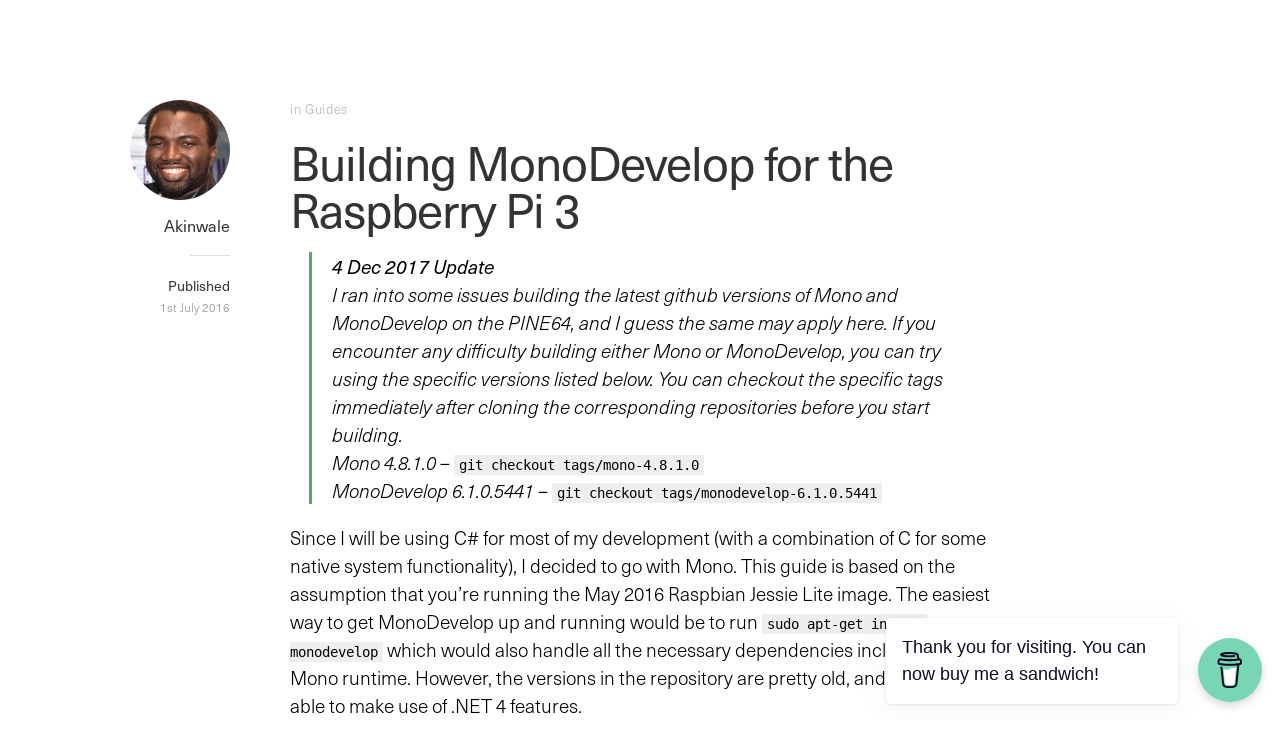

--- FILE ---
content_type: text/html; charset=UTF-8
request_url: https://www.antinormal.org/2016/07/01/building-monodevelop-for-the-raspberry-pi-3/
body_size: 12362
content:
<!DOCTYPE html><html itemscope="itemscope" itemtype="http://schema.org/Article" lang="en-GB"><head><meta charset="UTF-8" /><meta name="viewport" content="width=device-width, initial-scale=1, maximum-scale=1" /><link rel="profile" href="http://gmpg.org/xfn/11" /><link rel="pingback" href="https://www.antinormal.org/xmlrpc.php" /> <!--[if lt IE 9]> <script src="https://www.antinormal.org/wp-content/themes/independent-publisher/js/html5.js" type="text/javascript"></script> <![endif]--><link media="all" href="https://www.antinormal.org/wp-content/cache/autoptimize/css/autoptimize_e3b2e20fb8110c0b9d7064ac90599de8.css" rel="stylesheet"><title>Building MonoDevelop for the Raspberry Pi 3 &#8211; Antinormal</title><meta name='robots' content='max-image-preview:large' /><link rel='dns-prefetch' href='//www.antinormal.org' /><link rel="alternate" type="application/rss+xml" title="Antinormal &raquo; Feed" href="https://www.antinormal.org/feed/" /><link rel="alternate" type="application/rss+xml" title="Antinormal &raquo; Comments Feed" href="https://www.antinormal.org/comments/feed/" /><link rel="alternate" type="application/rss+xml" title="Antinormal &raquo; Building MonoDevelop for the Raspberry Pi 3 Comments Feed" href="https://www.antinormal.org/2016/07/01/building-monodevelop-for-the-raspberry-pi-3/feed/" />  <script type="text/javascript">window._wpemojiSettings = {"baseUrl":"https:\/\/s.w.org\/images\/core\/emoji\/14.0.0\/72x72\/","ext":".png","svgUrl":"https:\/\/s.w.org\/images\/core\/emoji\/14.0.0\/svg\/","svgExt":".svg","source":{"concatemoji":"https:\/\/www.antinormal.org\/wp-includes\/js\/wp-emoji-release.min.js?ver=6.4.7"}};
/*! This file is auto-generated */
!function(i,n){var o,s,e;function c(e){try{var t={supportTests:e,timestamp:(new Date).valueOf()};sessionStorage.setItem(o,JSON.stringify(t))}catch(e){}}function p(e,t,n){e.clearRect(0,0,e.canvas.width,e.canvas.height),e.fillText(t,0,0);var t=new Uint32Array(e.getImageData(0,0,e.canvas.width,e.canvas.height).data),r=(e.clearRect(0,0,e.canvas.width,e.canvas.height),e.fillText(n,0,0),new Uint32Array(e.getImageData(0,0,e.canvas.width,e.canvas.height).data));return t.every(function(e,t){return e===r[t]})}function u(e,t,n){switch(t){case"flag":return n(e,"\ud83c\udff3\ufe0f\u200d\u26a7\ufe0f","\ud83c\udff3\ufe0f\u200b\u26a7\ufe0f")?!1:!n(e,"\ud83c\uddfa\ud83c\uddf3","\ud83c\uddfa\u200b\ud83c\uddf3")&&!n(e,"\ud83c\udff4\udb40\udc67\udb40\udc62\udb40\udc65\udb40\udc6e\udb40\udc67\udb40\udc7f","\ud83c\udff4\u200b\udb40\udc67\u200b\udb40\udc62\u200b\udb40\udc65\u200b\udb40\udc6e\u200b\udb40\udc67\u200b\udb40\udc7f");case"emoji":return!n(e,"\ud83e\udef1\ud83c\udffb\u200d\ud83e\udef2\ud83c\udfff","\ud83e\udef1\ud83c\udffb\u200b\ud83e\udef2\ud83c\udfff")}return!1}function f(e,t,n){var r="undefined"!=typeof WorkerGlobalScope&&self instanceof WorkerGlobalScope?new OffscreenCanvas(300,150):i.createElement("canvas"),a=r.getContext("2d",{willReadFrequently:!0}),o=(a.textBaseline="top",a.font="600 32px Arial",{});return e.forEach(function(e){o[e]=t(a,e,n)}),o}function t(e){var t=i.createElement("script");t.src=e,t.defer=!0,i.head.appendChild(t)}"undefined"!=typeof Promise&&(o="wpEmojiSettingsSupports",s=["flag","emoji"],n.supports={everything:!0,everythingExceptFlag:!0},e=new Promise(function(e){i.addEventListener("DOMContentLoaded",e,{once:!0})}),new Promise(function(t){var n=function(){try{var e=JSON.parse(sessionStorage.getItem(o));if("object"==typeof e&&"number"==typeof e.timestamp&&(new Date).valueOf()<e.timestamp+604800&&"object"==typeof e.supportTests)return e.supportTests}catch(e){}return null}();if(!n){if("undefined"!=typeof Worker&&"undefined"!=typeof OffscreenCanvas&&"undefined"!=typeof URL&&URL.createObjectURL&&"undefined"!=typeof Blob)try{var e="postMessage("+f.toString()+"("+[JSON.stringify(s),u.toString(),p.toString()].join(",")+"));",r=new Blob([e],{type:"text/javascript"}),a=new Worker(URL.createObjectURL(r),{name:"wpTestEmojiSupports"});return void(a.onmessage=function(e){c(n=e.data),a.terminate(),t(n)})}catch(e){}c(n=f(s,u,p))}t(n)}).then(function(e){for(var t in e)n.supports[t]=e[t],n.supports.everything=n.supports.everything&&n.supports[t],"flag"!==t&&(n.supports.everythingExceptFlag=n.supports.everythingExceptFlag&&n.supports[t]);n.supports.everythingExceptFlag=n.supports.everythingExceptFlag&&!n.supports.flag,n.DOMReady=!1,n.readyCallback=function(){n.DOMReady=!0}}).then(function(){return e}).then(function(){var e;n.supports.everything||(n.readyCallback(),(e=n.source||{}).concatemoji?t(e.concatemoji):e.wpemoji&&e.twemoji&&(t(e.twemoji),t(e.wpemoji)))}))}((window,document),window._wpemojiSettings);</script> <link rel='stylesheet' id='dashicons-css' href='https://www.antinormal.org/wp-includes/css/dashicons.min.css?ver=6.4.7' type='text/css' media='all' /><link rel='stylesheet' id='customizer-css' href='https://www.antinormal.org/wp-admin/admin-ajax.php?action=independent_publisher_customizer_css&#038;ver=1.7' type='text/css' media='all' /> <script type="text/javascript" src="https://www.antinormal.org/wp-includes/js/jquery/jquery.min.js?ver=3.7.1" id="jquery-core-js"></script> <script type="text/javascript" src="https://www.antinormal.org/wp-includes/js/jquery/jquery-migrate.min.js?ver=3.4.1" id="jquery-migrate-js"></script> <script type="text/javascript" id="crayon_js-js-extra">var CrayonSyntaxSettings = {"version":"_2.7.2_beta","is_admin":"0","ajaxurl":"https:\/\/www.antinormal.org\/wp-admin\/admin-ajax.php","prefix":"crayon-","setting":"crayon-setting","selected":"crayon-setting-selected","changed":"crayon-setting-changed","special":"crayon-setting-special","orig_value":"data-orig-value","debug":""};
var CrayonSyntaxStrings = {"copy":"Press %s to Copy, %s to Paste","minimize":"Click To Expand Code"};</script> <script type="text/javascript" src="https://www.antinormal.org/wp-content/plugins/crayon-syntax-highlighter/js/min/crayon.min.js?ver=_2.7.2_beta" id="crayon_js-js"></script> <script type="text/javascript" src="https://www.antinormal.org/wp-content/plugins/buymeacoffee/public/js/buy-me-a-coffee-public.js?ver=4.0" id="buy-me-a-coffee-js"></script> <script type="text/javascript" src="https://www.antinormal.org/wp-content/themes/independent-publisher/js/nprogress.js?ver=0.1.3" id="nprogress-js"></script> <script type="text/javascript" src="https://www.antinormal.org/wp-content/themes/independent-publisher/js/fade-post-title.js?ver=6.4.7" id="fade-post-title-js"></script> <script type="text/javascript" src="https://www.antinormal.org/wp-content/themes/independent-publisher/js/enhanced-comment-form.js?ver=1.0" id="enhanced-comment-form-js-js"></script> <link rel="https://api.w.org/" href="https://www.antinormal.org/wp-json/" /><link rel="alternate" type="application/json" href="https://www.antinormal.org/wp-json/wp/v2/posts/68" /><link rel="EditURI" type="application/rsd+xml" title="RSD" href="https://www.antinormal.org/xmlrpc.php?rsd" /><meta name="generator" content="WordPress 6.4.7" /><link rel="canonical" href="https://www.antinormal.org/2016/07/01/building-monodevelop-for-the-raspberry-pi-3/" /><link rel='shortlink' href='https://www.antinormal.org/?p=68' /><link rel="alternate" type="application/json+oembed" href="https://www.antinormal.org/wp-json/oembed/1.0/embed?url=https%3A%2F%2Fwww.antinormal.org%2F2016%2F07%2F01%2Fbuilding-monodevelop-for-the-raspberry-pi-3%2F" /><link rel="alternate" type="text/xml+oembed" href="https://www.antinormal.org/wp-json/oembed/1.0/embed?url=https%3A%2F%2Fwww.antinormal.org%2F2016%2F07%2F01%2Fbuilding-monodevelop-for-the-raspberry-pi-3%2F&#038;format=xml" /> <script data-name="BMC-Widget" src="https://cdnjs.buymeacoffee.com/1.0.0/widget.prod.min.js" data-id="shockr" data-description="Support me on Buy Me a Coffee!" data-message="Thank you for visiting. You can now buy me a sandwich!" data-color="#79D6B5" data-position="right" data-x_margin="18" data-y_margin="18"></script> <meta name="generator" content="Site Kit by Google 1.118.0" /><link rel="stylesheet" href="https://use.typekit.net/gmg1din.css" /></head><body class="post-template-default single single-post postid-68 single-format-standard h-entry hentry" itemscope="itemscope" itemtype="http://schema.org/WebPage"><div id="page" class="site"><header id="masthead" class="site-header" role="banner" itemscope itemtype="http://schema.org/WPHeader"><div class="site-header-info"> <a class="site-logo" href="https://www.antinormal.org"> <noscript><img alt='' src='https://secure.gravatar.com/avatar/d70ea21394ff91f74ede101c35972d48?s=100&#038;d=identicon&#038;r=g' srcset='https://secure.gravatar.com/avatar/d70ea21394ff91f74ede101c35972d48?s=200&#038;d=identicon&#038;r=g 2x' class='avatar avatar-100 photo u-photo' height='100' width='100' decoding='async'/></noscript><img alt='' src='data:image/svg+xml,%3Csvg%20xmlns=%22http://www.w3.org/2000/svg%22%20viewBox=%220%200%20100%20100%22%3E%3C/svg%3E' data-src='https://secure.gravatar.com/avatar/d70ea21394ff91f74ede101c35972d48?s=100&#038;d=identicon&#038;r=g' data-srcset='https://secure.gravatar.com/avatar/d70ea21394ff91f74ede101c35972d48?s=200&#038;d=identicon&#038;r=g 2x' class='lazyload avatar avatar-100 photo u-photo' height='100' width='100' decoding='async'/> </a><div class="site-title"><span class="byline"><span class="author p-author vcard h-card"><a class="u-url url fn n" href="https://www.antinormal.org" title="View all posts by Akinwale" rel="author">Akinwale</a></span></span></div><div class="site-description"></div><div class="site-published-separator"></div><h2 class="site-published">Published</h2><h2 class="site-published-date"><a href="https://www.antinormal.org/2016/07/01/building-monodevelop-for-the-raspberry-pi-3/" title="Building MonoDevelop for the Raspberry Pi 3" rel="bookmark"><time class="entry-date dt-published" datetime="2016-07-01T16:40:51+0100" itemprop="datePublished" pubdate="pubdate">1st July 2016</time></a></h2></div></header><div id="main" class="site-main"><div id="primary" class="content-area"><main id="content" class="site-content" role="main"><article id="post-68" class="post-68 post type-post status-publish format-standard category-guides tag-net tag-net-core tag-build tag-c tag-f tag-fsharp tag-fsharpbinding tag-fsharpc tag-github tag-glade-sharp tag-glib-sharp tag-gnome-sharp tag-gtk-sharp tag-jessie-lite tag-linux tag-mcs tag-mono tag-mono-project tag-monodevelop tag-pcl-referenceassemblies tag-pi-3 tag-raspberry-pi tag-raspberry-pi-3 tag-raspbian tag-source tag-ssh tag-xamarin" itemscope="itemscope" itemtype="http://schema.org/BlogPosting" itemprop="blogPost"><header class="entry-header"><h2 class="entry-title-meta"> <span class="entry-title-meta-author"> <span class="byline"><span class="author p-author vcard h-card"><a class="u-url url fn n" href="https://www.antinormal.org" title="View all posts by Akinwale" rel="author">Akinwale</a></span></span> </span> in <a href="https://www.antinormal.org/category/guides/" rel="category tag">Guides</a> <span class="entry-title-meta-post-date"> <span class="sep"> | </span> <a href="https://www.antinormal.org/2016/07/01/building-monodevelop-for-the-raspberry-pi-3/" title="Building MonoDevelop for the Raspberry Pi 3" rel="bookmark"><time class="entry-date dt-published" datetime="2016-07-01T16:40:51+0100" itemprop="datePublished" pubdate="pubdate">1st July 2016</time></a> </span></h2><h1 class="entry-title p-name" itemprop="name">Building MonoDevelop for the Raspberry Pi 3</h1></header><div class="entry-content e-content" itemprop="mainContentOfPage"><blockquote><p><strong>4 Dec 2017 Update</strong><br /> I ran into some issues building the latest github versions of Mono and MonoDevelop on the PINE64, and I guess the same may apply here. If you encounter any difficulty building either Mono or MonoDevelop, you can try using the specific versions listed below. You can checkout the specific tags immediately after cloning the corresponding repositories before you start building.<br /> Mono 4.8.1.0 &ndash; <code>git checkout tags/mono-4.8.1.0</code><br /> MonoDevelop 6.1.0.5441 &ndash; <code>git checkout tags/monodevelop-6.1.0.5441</code></p></blockquote><p>Since I will be using C# for most of my development (with a combination of C for some native system functionality), I decided to go with Mono. This guide is based on the assumption that you&#8217;re running the May 2016 Raspbian Jessie Lite image. The easiest way to get MonoDevelop up and running would be to run <code>sudo apt-get install monodevelop</code> which would also handle all the necessary dependencies including the Mono runtime. However, the versions in the repository are pretty old, and I want to be able to make use of .NET 4 features.</p><p>Another option for .NET development on Linux is .NET Core. Version 1.0 was officially announced by Microsoft a few days ago, but there aren&#8217;t ARM binaries available and I haven&#8217;t been able to successfully build it for the Pi, yet.</p><p><strong>Git</strong><br /> The Mono project code is hosted on Github, so the first thing to be done is to install git.</p><div id="crayon-697931897d458680944544" class="crayon-syntax crayon-theme-classic crayon-font-ubuntu-mono crayon-os-mac print-yes notranslate" data-settings=" minimize scroll-mouseover" style=" margin-top: 12px; margin-bottom: 12px; font-size: 16px !important; line-height: 18px !important;"><div class="crayon-toolbar" data-settings=" mouseover overlay hide delay" style="font-size: 16px !important;height: 24px !important; line-height: 24px !important;"><span class="crayon-title"></span><div class="crayon-tools" style="font-size: 16px !important;height: 24px !important; line-height: 24px !important;"><div class="crayon-button crayon-nums-button" title="Toggle Line Numbers"><div class="crayon-button-icon"></div></div><div class="crayon-button crayon-plain-button" title="Toggle Plain Code"><div class="crayon-button-icon"></div></div><div class="crayon-button crayon-wrap-button" title="Toggle Line Wrap"><div class="crayon-button-icon"></div></div><div class="crayon-button crayon-expand-button" title="Expand Code"><div class="crayon-button-icon"></div></div><div class="crayon-button crayon-copy-button" title="Copy"><div class="crayon-button-icon"></div></div><div class="crayon-button crayon-popup-button" title="Open Code In New Window"><div class="crayon-button-icon"></div></div></div></div><div class="crayon-info" style="min-height: 22.4px !important; line-height: 22.4px !important;"></div><div class="crayon-plain-wrap"><textarea wrap="soft" class="crayon-plain print-no" data-settings="dblclick" readonly style="-moz-tab-size:4; -o-tab-size:4; -webkit-tab-size:4; tab-size:4; font-size: 16px !important; line-height: 18px !important;">
sudo apt-get install git</textarea></div><div class="crayon-main" style=""><table class="crayon-table"><tr class="crayon-row"><td class="crayon-nums " data-settings="show"><div class="crayon-nums-content" style="font-size: 16px !important; line-height: 18px !important;"><div class="crayon-num" data-line="crayon-697931897d458680944544-1">1</div></div></td><td class="crayon-code"><div class="crayon-pre" style="font-size: 16px !important; line-height: 18px !important; -moz-tab-size:4; -o-tab-size:4; -webkit-tab-size:4; tab-size:4;"><div class="crayon-line" id="crayon-697931897d458680944544-1"><span class="crayon-e">sudo </span><span class="crayon-i">apt</span>-<span class="crayon-e">get </span><span class="crayon-e">install </span><span class="crayon-i">git</span></div></div></td></tr></table></div></div><p></p><p><strong>Build Mono</strong><br /> Obtain the source code from the Github repository using the command</p><div id="crayon-697931897d460232559964" class="crayon-syntax crayon-theme-classic crayon-font-ubuntu-mono crayon-os-mac print-yes notranslate" data-settings=" minimize scroll-mouseover" style=" margin-top: 12px; margin-bottom: 12px; font-size: 16px !important; line-height: 18px !important;"><div class="crayon-toolbar" data-settings=" mouseover overlay hide delay" style="font-size: 16px !important;height: 24px !important; line-height: 24px !important;"><span class="crayon-title"></span><div class="crayon-tools" style="font-size: 16px !important;height: 24px !important; line-height: 24px !important;"><div class="crayon-button crayon-nums-button" title="Toggle Line Numbers"><div class="crayon-button-icon"></div></div><div class="crayon-button crayon-plain-button" title="Toggle Plain Code"><div class="crayon-button-icon"></div></div><div class="crayon-button crayon-wrap-button" title="Toggle Line Wrap"><div class="crayon-button-icon"></div></div><div class="crayon-button crayon-expand-button" title="Expand Code"><div class="crayon-button-icon"></div></div><div class="crayon-button crayon-copy-button" title="Copy"><div class="crayon-button-icon"></div></div><div class="crayon-button crayon-popup-button" title="Open Code In New Window"><div class="crayon-button-icon"></div></div></div></div><div class="crayon-info" style="min-height: 22.4px !important; line-height: 22.4px !important;"></div><div class="crayon-plain-wrap"><textarea wrap="soft" class="crayon-plain print-no" data-settings="dblclick" readonly style="-moz-tab-size:4; -o-tab-size:4; -webkit-tab-size:4; tab-size:4; font-size: 16px !important; line-height: 18px !important;">
git clone https://github.com/mono/mono</textarea></div><div class="crayon-main" style=""><table class="crayon-table"><tr class="crayon-row"><td class="crayon-nums " data-settings="show"><div class="crayon-nums-content" style="font-size: 16px !important; line-height: 18px !important;"><div class="crayon-num" data-line="crayon-697931897d460232559964-1">1</div></div></td><td class="crayon-code"><div class="crayon-pre" style="font-size: 16px !important; line-height: 18px !important; -moz-tab-size:4; -o-tab-size:4; -webkit-tab-size:4; tab-size:4;"><div class="crayon-line" id="crayon-697931897d460232559964-1"><span class="crayon-e">git </span><span class="crayon-r">clone</span><span class="crayon-h"> </span><span class="crayon-i">https</span><span class="crayon-sy">:</span><span class="crayon-c">//github.com/mono/mono</span></div></div></td></tr></table></div></div><p></p><p>Then install the Mono build process prerequisites.</p><div id="crayon-697931897d462675928633" class="crayon-syntax crayon-theme-classic crayon-font-ubuntu-mono crayon-os-mac print-yes notranslate" data-settings=" minimize scroll-mouseover" style=" margin-top: 12px; margin-bottom: 12px; font-size: 16px !important; line-height: 18px !important;"><div class="crayon-toolbar" data-settings=" mouseover overlay hide delay" style="font-size: 16px !important;height: 24px !important; line-height: 24px !important;"><span class="crayon-title"></span><div class="crayon-tools" style="font-size: 16px !important;height: 24px !important; line-height: 24px !important;"><div class="crayon-button crayon-nums-button" title="Toggle Line Numbers"><div class="crayon-button-icon"></div></div><div class="crayon-button crayon-plain-button" title="Toggle Plain Code"><div class="crayon-button-icon"></div></div><div class="crayon-button crayon-wrap-button" title="Toggle Line Wrap"><div class="crayon-button-icon"></div></div><div class="crayon-button crayon-expand-button" title="Expand Code"><div class="crayon-button-icon"></div></div><div class="crayon-button crayon-copy-button" title="Copy"><div class="crayon-button-icon"></div></div><div class="crayon-button crayon-popup-button" title="Open Code In New Window"><div class="crayon-button-icon"></div></div></div></div><div class="crayon-info" style="min-height: 22.4px !important; line-height: 22.4px !important;"></div><div class="crayon-plain-wrap"><textarea wrap="soft" class="crayon-plain print-no" data-settings="dblclick" readonly style="-moz-tab-size:4; -o-tab-size:4; -webkit-tab-size:4; tab-size:4; font-size: 16px !important; line-height: 18px !important;">
sudo apt-get install autoconf autotool libtool libtool-bin</textarea></div><div class="crayon-main" style=""><table class="crayon-table"><tr class="crayon-row"><td class="crayon-nums " data-settings="show"><div class="crayon-nums-content" style="font-size: 16px !important; line-height: 18px !important;"><div class="crayon-num" data-line="crayon-697931897d462675928633-1">1</div></div></td><td class="crayon-code"><div class="crayon-pre" style="font-size: 16px !important; line-height: 18px !important; -moz-tab-size:4; -o-tab-size:4; -webkit-tab-size:4; tab-size:4;"><div class="crayon-line" id="crayon-697931897d462675928633-1"><span class="crayon-e">sudo </span><span class="crayon-i">apt</span>-<span class="crayon-e">get </span><span class="crayon-e">install </span><span class="crayon-e">autoconf </span><span class="crayon-e">autotool </span><span class="crayon-e">libtool </span><span class="crayon-i">libtool</span>-<span class="crayon-i">bin</span></div></div></td></tr></table></div></div><p></p><p>You can follow the build instructions in the <code>README.md</code> for the repository at <a href="https://github.com/mono/mono/blob/master/README.md">https://github.com/mono/mono/blob/master/README.md</a>. To summarise, change to the source root directory (<code>cd mono</code>) and run the following commands.</p><div id="crayon-697931897d464603014284" class="crayon-syntax crayon-theme-classic crayon-font-ubuntu-mono crayon-os-mac print-yes notranslate" data-settings=" minimize scroll-mouseover" style=" margin-top: 12px; margin-bottom: 12px; font-size: 16px !important; line-height: 18px !important;"><div class="crayon-toolbar" data-settings=" mouseover overlay hide delay" style="font-size: 16px !important;height: 24px !important; line-height: 24px !important;"><span class="crayon-title"></span><div class="crayon-tools" style="font-size: 16px !important;height: 24px !important; line-height: 24px !important;"><div class="crayon-button crayon-nums-button" title="Toggle Line Numbers"><div class="crayon-button-icon"></div></div><div class="crayon-button crayon-plain-button" title="Toggle Plain Code"><div class="crayon-button-icon"></div></div><div class="crayon-button crayon-wrap-button" title="Toggle Line Wrap"><div class="crayon-button-icon"></div></div><div class="crayon-button crayon-expand-button" title="Expand Code"><div class="crayon-button-icon"></div></div><div class="crayon-button crayon-copy-button" title="Copy"><div class="crayon-button-icon"></div></div><div class="crayon-button crayon-popup-button" title="Open Code In New Window"><div class="crayon-button-icon"></div></div></div></div><div class="crayon-info" style="min-height: 22.4px !important; line-height: 22.4px !important;"></div><div class="crayon-plain-wrap"><textarea wrap="soft" class="crayon-plain print-no" data-settings="dblclick" readonly style="-moz-tab-size:4; -o-tab-size:4; -webkit-tab-size:4; tab-size:4; font-size: 16px !important; line-height: 18px !important;">
./autogen.sh --prefix=/usr
make get-monolite-latest
make
sudo make install</textarea></div><div class="crayon-main" style=""><table class="crayon-table"><tr class="crayon-row"><td class="crayon-nums " data-settings="show"><div class="crayon-nums-content" style="font-size: 16px !important; line-height: 18px !important;"><div class="crayon-num" data-line="crayon-697931897d464603014284-1">1</div><div class="crayon-num crayon-striped-num" data-line="crayon-697931897d464603014284-2">2</div><div class="crayon-num" data-line="crayon-697931897d464603014284-3">3</div><div class="crayon-num crayon-striped-num" data-line="crayon-697931897d464603014284-4">4</div></div></td><td class="crayon-code"><div class="crayon-pre" style="font-size: 16px !important; line-height: 18px !important; -moz-tab-size:4; -o-tab-size:4; -webkit-tab-size:4; tab-size:4;"><div class="crayon-line" id="crayon-697931897d464603014284-1"><span class="crayon-sy">.</span>/<span class="crayon-i">autogen</span><span class="crayon-sy">.</span><span class="crayon-i">sh</span><span class="crayon-h"> </span>--<span class="crayon-i">prefix</span>=/<span class="crayon-e">usr</span></div><div class="crayon-line crayon-striped-line" id="crayon-697931897d464603014284-2"><span class="crayon-e">make </span><span class="crayon-i">get</span>-<span class="crayon-i">monolite</span>-<span class="crayon-e">latest</span></div><div class="crayon-line" id="crayon-697931897d464603014284-3"><span class="crayon-e">make</span></div><div class="crayon-line crayon-striped-line" id="crayon-697931897d464603014284-4"><span class="crayon-e">sudo </span><span class="crayon-e">make </span><span class="crayon-i">install</span></div></div></td></tr></table></div></div><p></code></p><p>If you wish to run the mono and mcs test suites, you can do a <code>make check</code> before <code>make install</code>. The build will take quite a while, so you have to be patient. I didn&#8217;t time my build, but my best guess would be about 3 to 4 hours.</p><p><strong>Build FSharp</strong><br /> MonoDevelop apparently requires the F# compiler to be installed. First thing to do is to import trusted root certificates required by the NuGet package manager into the machine store. The NuGet package manager retrieves certain required packages as part of the build process, so this is required.</p><div id="crayon-697931897d466322248532" class="crayon-syntax crayon-theme-classic crayon-font-ubuntu-mono crayon-os-mac print-yes notranslate" data-settings=" minimize scroll-mouseover" style=" margin-top: 12px; margin-bottom: 12px; font-size: 16px !important; line-height: 18px !important;"><div class="crayon-toolbar" data-settings=" mouseover overlay hide delay" style="font-size: 16px !important;height: 24px !important; line-height: 24px !important;"><span class="crayon-title"></span><div class="crayon-tools" style="font-size: 16px !important;height: 24px !important; line-height: 24px !important;"><div class="crayon-button crayon-nums-button" title="Toggle Line Numbers"><div class="crayon-button-icon"></div></div><div class="crayon-button crayon-plain-button" title="Toggle Plain Code"><div class="crayon-button-icon"></div></div><div class="crayon-button crayon-wrap-button" title="Toggle Line Wrap"><div class="crayon-button-icon"></div></div><div class="crayon-button crayon-expand-button" title="Expand Code"><div class="crayon-button-icon"></div></div><div class="crayon-button crayon-copy-button" title="Copy"><div class="crayon-button-icon"></div></div><div class="crayon-button crayon-popup-button" title="Open Code In New Window"><div class="crayon-button-icon"></div></div></div></div><div class="crayon-info" style="min-height: 22.4px !important; line-height: 22.4px !important;"></div><div class="crayon-plain-wrap"><textarea wrap="soft" class="crayon-plain print-no" data-settings="dblclick" readonly style="-moz-tab-size:4; -o-tab-size:4; -webkit-tab-size:4; tab-size:4; font-size: 16px !important; line-height: 18px !important;">
sudo mozroots --import --sync
sudo certmgr -ssl -m https://nuget.org</textarea></div><div class="crayon-main" style=""><table class="crayon-table"><tr class="crayon-row"><td class="crayon-nums " data-settings="show"><div class="crayon-nums-content" style="font-size: 16px !important; line-height: 18px !important;"><div class="crayon-num" data-line="crayon-697931897d466322248532-1">1</div><div class="crayon-num crayon-striped-num" data-line="crayon-697931897d466322248532-2">2</div></div></td><td class="crayon-code"><div class="crayon-pre" style="font-size: 16px !important; line-height: 18px !important; -moz-tab-size:4; -o-tab-size:4; -webkit-tab-size:4; tab-size:4;"><div class="crayon-line" id="crayon-697931897d466322248532-1"><span class="crayon-e">sudo </span><span class="crayon-i">mozroots</span><span class="crayon-h"> </span>--<span class="crayon-i">import</span><span class="crayon-h"> </span>--<span class="crayon-e">sync</span></div><div class="crayon-line crayon-striped-line" id="crayon-697931897d466322248532-2"><span class="crayon-e">sudo </span><span class="crayon-i">certmgr</span><span class="crayon-h"> </span>-<span class="crayon-i">ssl</span><span class="crayon-h"> </span>-<span class="crayon-i">m</span><span class="crayon-h"> </span><span class="crayon-i">https</span><span class="crayon-sy">:</span><span class="crayon-c">//nuget.org</span></div></div></td></tr></table></div></div><p></p><p>Next, we clone the FSharp git repository and build.</p><div id="crayon-697931897d467022335338" class="crayon-syntax crayon-theme-classic crayon-font-ubuntu-mono crayon-os-mac print-yes notranslate" data-settings=" minimize scroll-mouseover" style=" margin-top: 12px; margin-bottom: 12px; font-size: 16px !important; line-height: 18px !important;"><div class="crayon-toolbar" data-settings=" mouseover overlay hide delay" style="font-size: 16px !important;height: 24px !important; line-height: 24px !important;"><span class="crayon-title"></span><div class="crayon-tools" style="font-size: 16px !important;height: 24px !important; line-height: 24px !important;"><div class="crayon-button crayon-nums-button" title="Toggle Line Numbers"><div class="crayon-button-icon"></div></div><div class="crayon-button crayon-plain-button" title="Toggle Plain Code"><div class="crayon-button-icon"></div></div><div class="crayon-button crayon-wrap-button" title="Toggle Line Wrap"><div class="crayon-button-icon"></div></div><div class="crayon-button crayon-expand-button" title="Expand Code"><div class="crayon-button-icon"></div></div><div class="crayon-button crayon-copy-button" title="Copy"><div class="crayon-button-icon"></div></div><div class="crayon-button crayon-popup-button" title="Open Code In New Window"><div class="crayon-button-icon"></div></div></div></div><div class="crayon-info" style="min-height: 22.4px !important; line-height: 22.4px !important;"></div><div class="crayon-plain-wrap"><textarea wrap="soft" class="crayon-plain print-no" data-settings="dblclick" readonly style="-moz-tab-size:4; -o-tab-size:4; -webkit-tab-size:4; tab-size:4; font-size: 16px !important; line-height: 18px !important;">
git clone https://github.com/fsharp/fsharp
cd fsharp
./autogen.sh --prefix=/usr
make
sudo make install</textarea></div><div class="crayon-main" style=""><table class="crayon-table"><tr class="crayon-row"><td class="crayon-nums " data-settings="show"><div class="crayon-nums-content" style="font-size: 16px !important; line-height: 18px !important;"><div class="crayon-num" data-line="crayon-697931897d467022335338-1">1</div><div class="crayon-num crayon-striped-num" data-line="crayon-697931897d467022335338-2">2</div><div class="crayon-num" data-line="crayon-697931897d467022335338-3">3</div><div class="crayon-num crayon-striped-num" data-line="crayon-697931897d467022335338-4">4</div><div class="crayon-num" data-line="crayon-697931897d467022335338-5">5</div></div></td><td class="crayon-code"><div class="crayon-pre" style="font-size: 16px !important; line-height: 18px !important; -moz-tab-size:4; -o-tab-size:4; -webkit-tab-size:4; tab-size:4;"><div class="crayon-line" id="crayon-697931897d467022335338-1"><span class="crayon-e">git </span><span class="crayon-r">clone</span><span class="crayon-h"> </span><span class="crayon-i">https</span><span class="crayon-sy">:</span><span class="crayon-c">//github.com/fsharp/fsharp</span></div><div class="crayon-line crayon-striped-line" id="crayon-697931897d467022335338-2"><span class="crayon-e">cd </span><span class="crayon-i">fsharp</span></div><div class="crayon-line" id="crayon-697931897d467022335338-3"><span class="crayon-sy">.</span>/<span class="crayon-i">autogen</span><span class="crayon-sy">.</span><span class="crayon-i">sh</span><span class="crayon-h"> </span>--<span class="crayon-i">prefix</span>=/<span class="crayon-e">usr</span></div><div class="crayon-line crayon-striped-line" id="crayon-697931897d467022335338-4"><span class="crayon-e">make</span></div><div class="crayon-line" id="crayon-697931897d467022335338-5"><span class="crayon-e">sudo </span><span class="crayon-e">make </span><span class="crayon-i">install</span></div></div></td></tr></table></div></div><p></p><p><strong>Build additional MonoDevelop dependencies</strong><br /> MonoDevelop also requires gtk-sharp and gnome-sharp to be installed on the system. The first step is to install the rest of the apt dependencies for all three packages.</p><div id="crayon-697931897d46a967537088" class="crayon-syntax crayon-theme-classic crayon-font-ubuntu-mono crayon-os-mac print-yes notranslate" data-settings=" minimize scroll-mouseover" style=" margin-top: 12px; margin-bottom: 12px; font-size: 16px !important; line-height: 18px !important;"><div class="crayon-toolbar" data-settings=" mouseover overlay hide delay" style="font-size: 16px !important;height: 24px !important; line-height: 24px !important;"><span class="crayon-title"></span><div class="crayon-tools" style="font-size: 16px !important;height: 24px !important; line-height: 24px !important;"><div class="crayon-button crayon-nums-button" title="Toggle Line Numbers"><div class="crayon-button-icon"></div></div><div class="crayon-button crayon-plain-button" title="Toggle Plain Code"><div class="crayon-button-icon"></div></div><div class="crayon-button crayon-wrap-button" title="Toggle Line Wrap"><div class="crayon-button-icon"></div></div><div class="crayon-button crayon-expand-button" title="Expand Code"><div class="crayon-button-icon"></div></div><div class="crayon-button crayon-copy-button" title="Copy"><div class="crayon-button-icon"></div></div><div class="crayon-button crayon-popup-button" title="Open Code In New Window"><div class="crayon-button-icon"></div></div></div></div><div class="crayon-info" style="min-height: 22.4px !important; line-height: 22.4px !important;"></div><div class="crayon-plain-wrap"><textarea wrap="soft" class="crayon-plain print-no" data-settings="dblclick" readonly style="-moz-tab-size:4; -o-tab-size:4; -webkit-tab-size:4; tab-size:4; font-size: 16px !important; line-height: 18px !important;">
sudo apt-get install cmake libgtk2.0-dev libglade2-dev libgnomecanvas2-dev libgnome2-dev libgnomeui-dev libssh2-1-dev devscripts</textarea></div><div class="crayon-main" style=""><table class="crayon-table"><tr class="crayon-row"><td class="crayon-nums " data-settings="show"><div class="crayon-nums-content" style="font-size: 16px !important; line-height: 18px !important;"><div class="crayon-num" data-line="crayon-697931897d46a967537088-1">1</div></div></td><td class="crayon-code"><div class="crayon-pre" style="font-size: 16px !important; line-height: 18px !important; -moz-tab-size:4; -o-tab-size:4; -webkit-tab-size:4; tab-size:4;"><div class="crayon-line" id="crayon-697931897d46a967537088-1"><span class="crayon-e">sudo </span><span class="crayon-i">apt</span>-<span class="crayon-e">get </span><span class="crayon-e">install </span><span class="crayon-e">cmake </span><span class="crayon-i">libgtk2</span><span class="crayon-sy">.</span><span class="crayon-cn">0</span>-<span class="crayon-e">dev </span><span class="crayon-i">libglade2</span>-<span class="crayon-e">dev </span><span class="crayon-i">libgnomecanvas2</span>-<span class="crayon-e">dev </span><span class="crayon-i">libgnome2</span>-<span class="crayon-e">dev </span><span class="crayon-i">libgnomeui</span>-<span class="crayon-e">dev </span><span class="crayon-i">libssh2</span>-<span class="crayon-cn">1</span>-<span class="crayon-e">dev </span><span class="crayon-i">devscripts</span></div></div></td></tr></table></div></div><p></p><p><code>devscripts</code> will be used to create a package of PCL Assemblies which is required for the MonoDevelop build process.</p><p>Once the dependencies have been installed, gtk-sharp should be built first and then gnome-sharp.</p><p>To build gtk-sharp</p><div id="crayon-697931897d46c699057059" class="crayon-syntax crayon-theme-classic crayon-font-ubuntu-mono crayon-os-mac print-yes notranslate" data-settings=" minimize scroll-mouseover" style=" margin-top: 12px; margin-bottom: 12px; font-size: 16px !important; line-height: 18px !important;"><div class="crayon-toolbar" data-settings=" mouseover overlay hide delay" style="font-size: 16px !important;height: 24px !important; line-height: 24px !important;"><span class="crayon-title"></span><div class="crayon-tools" style="font-size: 16px !important;height: 24px !important; line-height: 24px !important;"><div class="crayon-button crayon-nums-button" title="Toggle Line Numbers"><div class="crayon-button-icon"></div></div><div class="crayon-button crayon-plain-button" title="Toggle Plain Code"><div class="crayon-button-icon"></div></div><div class="crayon-button crayon-wrap-button" title="Toggle Line Wrap"><div class="crayon-button-icon"></div></div><div class="crayon-button crayon-expand-button" title="Expand Code"><div class="crayon-button-icon"></div></div><div class="crayon-button crayon-copy-button" title="Copy"><div class="crayon-button-icon"></div></div><div class="crayon-button crayon-popup-button" title="Open Code In New Window"><div class="crayon-button-icon"></div></div></div></div><div class="crayon-info" style="min-height: 22.4px !important; line-height: 22.4px !important;"></div><div class="crayon-plain-wrap"><textarea wrap="soft" class="crayon-plain print-no" data-settings="dblclick" readonly style="-moz-tab-size:4; -o-tab-size:4; -webkit-tab-size:4; tab-size:4; font-size: 16px !important; line-height: 18px !important;">
git clone -b gtk-sharp-2-12-branch --single-branch https://github.com/mono/gtk-sharp
cd gtk-sharp
./bootstrap-2.12 --prefix=/usr
make
sudo make install</textarea></div><div class="crayon-main" style=""><table class="crayon-table"><tr class="crayon-row"><td class="crayon-nums " data-settings="show"><div class="crayon-nums-content" style="font-size: 16px !important; line-height: 18px !important;"><div class="crayon-num" data-line="crayon-697931897d46c699057059-1">1</div><div class="crayon-num crayon-striped-num" data-line="crayon-697931897d46c699057059-2">2</div><div class="crayon-num" data-line="crayon-697931897d46c699057059-3">3</div><div class="crayon-num crayon-striped-num" data-line="crayon-697931897d46c699057059-4">4</div><div class="crayon-num" data-line="crayon-697931897d46c699057059-5">5</div></div></td><td class="crayon-code"><div class="crayon-pre" style="font-size: 16px !important; line-height: 18px !important; -moz-tab-size:4; -o-tab-size:4; -webkit-tab-size:4; tab-size:4;"><div class="crayon-line" id="crayon-697931897d46c699057059-1"><span class="crayon-e">git </span><span class="crayon-r">clone</span><span class="crayon-h"> </span>-<span class="crayon-i">b</span><span class="crayon-h"> </span><span class="crayon-i">gtk</span>-<span class="crayon-i">sharp</span>-<span class="crayon-cn">2</span>-<span class="crayon-cn">12</span>-<span class="crayon-i">branch</span><span class="crayon-h"> </span>--<span class="crayon-i">single</span>-<span class="crayon-e">branch </span><span class="crayon-i">https</span><span class="crayon-sy">:</span><span class="crayon-c">//github.com/mono/gtk-sharp</span></div><div class="crayon-line crayon-striped-line" id="crayon-697931897d46c699057059-2"><span class="crayon-e">cd </span><span class="crayon-i">gtk</span>-<span class="crayon-i">sharp</span></div><div class="crayon-line" id="crayon-697931897d46c699057059-3"><span class="crayon-sy">.</span>/<span class="crayon-i">bootstrap</span>-<span class="crayon-cn">2.12</span><span class="crayon-h"> </span>--<span class="crayon-i">prefix</span>=/<span class="crayon-e">usr</span></div><div class="crayon-line crayon-striped-line" id="crayon-697931897d46c699057059-4"><span class="crayon-e">make</span></div><div class="crayon-line" id="crayon-697931897d46c699057059-5"><span class="crayon-e">sudo </span><span class="crayon-e">make </span><span class="crayon-i">install</span></div></div></td></tr></table></div></div><p></p><p>And gnome-sharp</p><div id="crayon-697931897d46d394061319" class="crayon-syntax crayon-theme-classic crayon-font-ubuntu-mono crayon-os-mac print-yes notranslate" data-settings=" minimize scroll-mouseover" style=" margin-top: 12px; margin-bottom: 12px; font-size: 16px !important; line-height: 18px !important;"><div class="crayon-toolbar" data-settings=" mouseover overlay hide delay" style="font-size: 16px !important;height: 24px !important; line-height: 24px !important;"><span class="crayon-title"></span><div class="crayon-tools" style="font-size: 16px !important;height: 24px !important; line-height: 24px !important;"><div class="crayon-button crayon-nums-button" title="Toggle Line Numbers"><div class="crayon-button-icon"></div></div><div class="crayon-button crayon-plain-button" title="Toggle Plain Code"><div class="crayon-button-icon"></div></div><div class="crayon-button crayon-wrap-button" title="Toggle Line Wrap"><div class="crayon-button-icon"></div></div><div class="crayon-button crayon-expand-button" title="Expand Code"><div class="crayon-button-icon"></div></div><div class="crayon-button crayon-copy-button" title="Copy"><div class="crayon-button-icon"></div></div><div class="crayon-button crayon-popup-button" title="Open Code In New Window"><div class="crayon-button-icon"></div></div></div></div><div class="crayon-info" style="min-height: 22.4px !important; line-height: 22.4px !important;"></div><div class="crayon-plain-wrap"><textarea wrap="soft" class="crayon-plain print-no" data-settings="dblclick" readonly style="-moz-tab-size:4; -o-tab-size:4; -webkit-tab-size:4; tab-size:4; font-size: 16px !important; line-height: 18px !important;">
git clone https://github.com/mono/gnome-sharp
cd gnome-sharp
./bootstrap-2.24 --prefix=/usr
make
sudo make install</textarea></div><div class="crayon-main" style=""><table class="crayon-table"><tr class="crayon-row"><td class="crayon-nums " data-settings="show"><div class="crayon-nums-content" style="font-size: 16px !important; line-height: 18px !important;"><div class="crayon-num" data-line="crayon-697931897d46d394061319-1">1</div><div class="crayon-num crayon-striped-num" data-line="crayon-697931897d46d394061319-2">2</div><div class="crayon-num" data-line="crayon-697931897d46d394061319-3">3</div><div class="crayon-num crayon-striped-num" data-line="crayon-697931897d46d394061319-4">4</div><div class="crayon-num" data-line="crayon-697931897d46d394061319-5">5</div></div></td><td class="crayon-code"><div class="crayon-pre" style="font-size: 16px !important; line-height: 18px !important; -moz-tab-size:4; -o-tab-size:4; -webkit-tab-size:4; tab-size:4;"><div class="crayon-line" id="crayon-697931897d46d394061319-1"><span class="crayon-e">git </span><span class="crayon-r">clone</span><span class="crayon-h"> </span><span class="crayon-i">https</span><span class="crayon-sy">:</span><span class="crayon-c">//github.com/mono/gnome-sharp</span></div><div class="crayon-line crayon-striped-line" id="crayon-697931897d46d394061319-2"><span class="crayon-e">cd </span><span class="crayon-i">gnome</span>-<span class="crayon-i">sharp</span></div><div class="crayon-line" id="crayon-697931897d46d394061319-3"><span class="crayon-sy">.</span>/<span class="crayon-i">bootstrap</span>-<span class="crayon-cn">2.24</span><span class="crayon-h"> </span>--<span class="crayon-i">prefix</span>=/<span class="crayon-e">usr</span></div><div class="crayon-line crayon-striped-line" id="crayon-697931897d46d394061319-4"><span class="crayon-e">make</span></div><div class="crayon-line" id="crayon-697931897d46d394061319-5"><span class="crayon-e">sudo </span><span class="crayon-e">make </span><span class="crayon-i">install</span></div></div></td></tr></table></div></div><p></p><p><strong>Build MonoDevelop</strong><br /> If you made it through all of that, you can finally proceed to build MonoDevelop. But there are a few caveats which we&#8217;ll cover in a bit.</p><p></p><div id="crayon-697931897d46f449131013" class="crayon-syntax crayon-theme-classic crayon-font-ubuntu-mono crayon-os-mac print-yes notranslate" data-settings=" minimize scroll-mouseover" style=" margin-top: 12px; margin-bottom: 12px; font-size: 16px !important; line-height: 18px !important;"><div class="crayon-toolbar" data-settings=" mouseover overlay hide delay" style="font-size: 16px !important;height: 24px !important; line-height: 24px !important;"><span class="crayon-title"></span><div class="crayon-tools" style="font-size: 16px !important;height: 24px !important; line-height: 24px !important;"><div class="crayon-button crayon-nums-button" title="Toggle Line Numbers"><div class="crayon-button-icon"></div></div><div class="crayon-button crayon-plain-button" title="Toggle Plain Code"><div class="crayon-button-icon"></div></div><div class="crayon-button crayon-wrap-button" title="Toggle Line Wrap"><div class="crayon-button-icon"></div></div><div class="crayon-button crayon-expand-button" title="Expand Code"><div class="crayon-button-icon"></div></div><div class="crayon-button crayon-copy-button" title="Copy"><div class="crayon-button-icon"></div></div><div class="crayon-button crayon-popup-button" title="Open Code In New Window"><div class="crayon-button-icon"></div></div></div></div><div class="crayon-info" style="min-height: 22.4px !important; line-height: 22.4px !important;"></div><div class="crayon-plain-wrap"><textarea wrap="soft" class="crayon-plain print-no" data-settings="dblclick" readonly style="-moz-tab-size:4; -o-tab-size:4; -webkit-tab-size:4; tab-size:4; font-size: 16px !important; line-height: 18px !important;">
git clone https://github.com/mono/monodevelop
cd monodevelop
git submodule update --init --recursive
./configure --prefix=/usr --profile=stable --disable-nls</textarea></div><div class="crayon-main" style=""><table class="crayon-table"><tr class="crayon-row"><td class="crayon-nums " data-settings="show"><div class="crayon-nums-content" style="font-size: 16px !important; line-height: 18px !important;"><div class="crayon-num" data-line="crayon-697931897d46f449131013-1">1</div><div class="crayon-num crayon-striped-num" data-line="crayon-697931897d46f449131013-2">2</div><div class="crayon-num" data-line="crayon-697931897d46f449131013-3">3</div><div class="crayon-num crayon-striped-num" data-line="crayon-697931897d46f449131013-4">4</div></div></td><td class="crayon-code"><div class="crayon-pre" style="font-size: 16px !important; line-height: 18px !important; -moz-tab-size:4; -o-tab-size:4; -webkit-tab-size:4; tab-size:4;"><div class="crayon-line" id="crayon-697931897d46f449131013-1"><span class="crayon-e">git </span><span class="crayon-r">clone</span><span class="crayon-h"> </span><span class="crayon-i">https</span><span class="crayon-sy">:</span><span class="crayon-c">//github.com/mono/monodevelop</span></div><div class="crayon-line crayon-striped-line" id="crayon-697931897d46f449131013-2"><span class="crayon-e">cd </span><span class="crayon-e">monodevelop</span></div><div class="crayon-line" id="crayon-697931897d46f449131013-3"><span class="crayon-e">git </span><span class="crayon-e">submodule </span><span class="crayon-i">update</span><span class="crayon-h"> </span>--<span class="crayon-i">init</span><span class="crayon-h"> </span>--<span class="crayon-i">recursive</span></div><div class="crayon-line crayon-striped-line" id="crayon-697931897d46f449131013-4"><span class="crayon-sy">.</span>/<span class="crayon-i">configure</span><span class="crayon-h"> </span>--<span class="crayon-i">prefix</span>=/<span class="crayon-i">usr</span><span class="crayon-h"> </span>--<span class="crayon-i">profile</span>=<span class="crayon-i">stable</span><span class="crayon-h"> </span>--<span class="crayon-i">disable</span>-<span class="crayon-i">nls</span></div></div></td></tr></table></div></div><p></p><p>The first error I encountered after I running <code>make</code> was an issue with NuGet not finding a number of packages. To fix this while your current directory is the <code>monodevelop</code> directory, run the following commands and then run <code>make</code> again (if you&#8217;ve run it previously).</p><div id="crayon-697931897d471642196847" class="crayon-syntax crayon-theme-classic crayon-font-ubuntu-mono crayon-os-mac print-yes notranslate" data-settings=" minimize scroll-mouseover" style=" margin-top: 12px; margin-bottom: 12px; font-size: 16px !important; line-height: 18px !important;"><div class="crayon-toolbar" data-settings=" mouseover overlay hide delay" style="font-size: 16px !important;height: 24px !important; line-height: 24px !important;"><span class="crayon-title"></span><div class="crayon-tools" style="font-size: 16px !important;height: 24px !important; line-height: 24px !important;"><div class="crayon-button crayon-nums-button" title="Toggle Line Numbers"><div class="crayon-button-icon"></div></div><div class="crayon-button crayon-plain-button" title="Toggle Plain Code"><div class="crayon-button-icon"></div></div><div class="crayon-button crayon-wrap-button" title="Toggle Line Wrap"><div class="crayon-button-icon"></div></div><div class="crayon-button crayon-expand-button" title="Expand Code"><div class="crayon-button-icon"></div></div><div class="crayon-button crayon-copy-button" title="Copy"><div class="crayon-button-icon"></div></div><div class="crayon-button crayon-popup-button" title="Open Code In New Window"><div class="crayon-button-icon"></div></div></div></div><div class="crayon-info" style="min-height: 22.4px !important; line-height: 22.4px !important;"></div><div class="crayon-plain-wrap"><textarea wrap="soft" class="crayon-plain print-no" data-settings="dblclick" readonly style="-moz-tab-size:4; -o-tab-size:4; -webkit-tab-size:4; tab-size:4; font-size: 16px !important; line-height: 18px !important;">
cd main/.nuget
mono NuGet.exe update -self
cd ../../</textarea></div><div class="crayon-main" style=""><table class="crayon-table"><tr class="crayon-row"><td class="crayon-nums " data-settings="show"><div class="crayon-nums-content" style="font-size: 16px !important; line-height: 18px !important;"><div class="crayon-num" data-line="crayon-697931897d471642196847-1">1</div><div class="crayon-num crayon-striped-num" data-line="crayon-697931897d471642196847-2">2</div><div class="crayon-num" data-line="crayon-697931897d471642196847-3">3</div></div></td><td class="crayon-code"><div class="crayon-pre" style="font-size: 16px !important; line-height: 18px !important; -moz-tab-size:4; -o-tab-size:4; -webkit-tab-size:4; tab-size:4;"><div class="crayon-line" id="crayon-697931897d471642196847-1"><span class="crayon-e">cd </span><span class="crayon-i">main</span>/<span class="crayon-sy">.</span><span class="crayon-e">nuget</span></div><div class="crayon-line crayon-striped-line" id="crayon-697931897d471642196847-2"><span class="crayon-e">mono </span><span class="crayon-i">NuGet</span><span class="crayon-sy">.</span><span class="crayon-e">exe </span><span class="crayon-i">update</span><span class="crayon-h"> </span>-<span class="crayon-r">self</span></div><div class="crayon-line" id="crayon-697931897d471642196847-3"><span class="crayon-i">cd</span><span class="crayon-h"> </span><span class="crayon-sy">.</span><span class="crayon-sy">.</span>/<span class="crayon-sy">.</span><span class="crayon-sy">.</span>/</div></div></td></tr></table></div></div><p></p><p>The next error stated that certain PCL Assemblies were missing. To sort this out</p><div id="crayon-697931897d472164642755" class="crayon-syntax crayon-theme-classic crayon-font-ubuntu-mono crayon-os-mac print-yes notranslate" data-settings=" minimize scroll-mouseover" style=" margin-top: 12px; margin-bottom: 12px; font-size: 16px !important; line-height: 18px !important;"><div class="crayon-toolbar" data-settings=" mouseover overlay hide delay" style="font-size: 16px !important;height: 24px !important; line-height: 24px !important;"><span class="crayon-title"></span><div class="crayon-tools" style="font-size: 16px !important;height: 24px !important; line-height: 24px !important;"><div class="crayon-button crayon-nums-button" title="Toggle Line Numbers"><div class="crayon-button-icon"></div></div><div class="crayon-button crayon-plain-button" title="Toggle Plain Code"><div class="crayon-button-icon"></div></div><div class="crayon-button crayon-wrap-button" title="Toggle Line Wrap"><div class="crayon-button-icon"></div></div><div class="crayon-button crayon-expand-button" title="Expand Code"><div class="crayon-button-icon"></div></div><div class="crayon-button crayon-copy-button" title="Copy"><div class="crayon-button-icon"></div></div><div class="crayon-button crayon-popup-button" title="Open Code In New Window"><div class="crayon-button-icon"></div></div></div></div><div class="crayon-info" style="min-height: 22.4px !important; line-height: 22.4px !important;"></div><div class="crayon-plain-wrap"><textarea wrap="soft" class="crayon-plain print-no" data-settings="dblclick" readonly style="-moz-tab-size:4; -o-tab-size:4; -webkit-tab-size:4; tab-size:4; font-size: 16px !important; line-height: 18px !important;">
git clone http://github.com/directhex/xamarin-referenceassemblies-pcl
cd xamarin-referenceassemblies-pcl/debian
nano control</textarea></div><div class="crayon-main" style=""><table class="crayon-table"><tr class="crayon-row"><td class="crayon-nums " data-settings="show"><div class="crayon-nums-content" style="font-size: 16px !important; line-height: 18px !important;"><div class="crayon-num" data-line="crayon-697931897d472164642755-1">1</div><div class="crayon-num crayon-striped-num" data-line="crayon-697931897d472164642755-2">2</div><div class="crayon-num" data-line="crayon-697931897d472164642755-3">3</div></div></td><td class="crayon-code"><div class="crayon-pre" style="font-size: 16px !important; line-height: 18px !important; -moz-tab-size:4; -o-tab-size:4; -webkit-tab-size:4; tab-size:4;"><div class="crayon-line" id="crayon-697931897d472164642755-1"><span class="crayon-e">git </span><span class="crayon-r">clone</span><span class="crayon-h"> </span><span class="crayon-i">http</span><span class="crayon-sy">:</span><span class="crayon-c">//github.com/directhex/xamarin-referenceassemblies-pcl</span></div><div class="crayon-line crayon-striped-line" id="crayon-697931897d472164642755-2"><span class="crayon-e">cd </span><span class="crayon-i">xamarin</span>-<span class="crayon-i">referenceassemblies</span>-<span class="crayon-i">pcl</span>/<span class="crayon-e">debian</span></div><div class="crayon-line" id="crayon-697931897d472164642755-3"><span class="crayon-e">nano </span><span class="crayon-i">control</span></div></div></td></tr></table></div></div><p>Remove <code>mono-xbuild</code> from the list of dependencies in the <code>control</code> file, save and close. Then continue with the following commands.</p><div id="crayon-697931897d474809114724" class="crayon-syntax crayon-theme-classic crayon-font-ubuntu-mono crayon-os-mac print-yes notranslate" data-settings=" minimize scroll-mouseover" style=" margin-top: 12px; margin-bottom: 12px; font-size: 16px !important; line-height: 18px !important;"><div class="crayon-toolbar" data-settings=" mouseover overlay hide delay" style="font-size: 16px !important;height: 24px !important; line-height: 24px !important;"><span class="crayon-title"></span><div class="crayon-tools" style="font-size: 16px !important;height: 24px !important; line-height: 24px !important;"><div class="crayon-button crayon-nums-button" title="Toggle Line Numbers"><div class="crayon-button-icon"></div></div><div class="crayon-button crayon-plain-button" title="Toggle Plain Code"><div class="crayon-button-icon"></div></div><div class="crayon-button crayon-wrap-button" title="Toggle Line Wrap"><div class="crayon-button-icon"></div></div><div class="crayon-button crayon-expand-button" title="Expand Code"><div class="crayon-button-icon"></div></div><div class="crayon-button crayon-copy-button" title="Copy"><div class="crayon-button-icon"></div></div><div class="crayon-button crayon-popup-button" title="Open Code In New Window"><div class="crayon-button-icon"></div></div></div></div><div class="crayon-info" style="min-height: 22.4px !important; line-height: 22.4px !important;"></div><div class="crayon-plain-wrap"><textarea wrap="soft" class="crayon-plain print-no" data-settings="dblclick" readonly style="-moz-tab-size:4; -o-tab-size:4; -webkit-tab-size:4; tab-size:4; font-size: 16px !important; line-height: 18px !important;">
cd ..
debuild -i -us -uc -b
cd ..
sudo dpkg -i referenceassemblies-pcl_2014.04.14-1_all.deb</textarea></div><div class="crayon-main" style=""><table class="crayon-table"><tr class="crayon-row"><td class="crayon-nums " data-settings="show"><div class="crayon-nums-content" style="font-size: 16px !important; line-height: 18px !important;"><div class="crayon-num" data-line="crayon-697931897d474809114724-1">1</div><div class="crayon-num crayon-striped-num" data-line="crayon-697931897d474809114724-2">2</div><div class="crayon-num" data-line="crayon-697931897d474809114724-3">3</div><div class="crayon-num crayon-striped-num" data-line="crayon-697931897d474809114724-4">4</div></div></td><td class="crayon-code"><div class="crayon-pre" style="font-size: 16px !important; line-height: 18px !important; -moz-tab-size:4; -o-tab-size:4; -webkit-tab-size:4; tab-size:4;"><div class="crayon-line" id="crayon-697931897d474809114724-1"><span class="crayon-i">cd</span><span class="crayon-h"> </span><span class="crayon-sy">.</span><span class="crayon-sy">.</span></div><div class="crayon-line crayon-striped-line" id="crayon-697931897d474809114724-2"><span class="crayon-i">debuild</span><span class="crayon-h"> </span>-<span class="crayon-i">i</span><span class="crayon-h"> </span>-<span class="crayon-i">us</span><span class="crayon-h"> </span>-<span class="crayon-i">uc</span><span class="crayon-h"> </span>-<span class="crayon-i">b</span></div><div class="crayon-line" id="crayon-697931897d474809114724-3"><span class="crayon-i">cd</span><span class="crayon-h"> </span><span class="crayon-sy">.</span><span class="crayon-sy">.</span></div><div class="crayon-line crayon-striped-line" id="crayon-697931897d474809114724-4"><span class="crayon-e">sudo </span><span class="crayon-i">dpkg</span><span class="crayon-h"> </span>-<span class="crayon-i">i</span><span class="crayon-h"> </span><span class="crayon-i">referenceassemblies</span>-<span class="crayon-i">pcl_2014</span><span class="crayon-sy">.</span><span class="crayon-cn">04.14</span>-<span class="crayon-cn">1_all.deb</span></div></div></td></tr></table></div></div><p></p><p>The final error had to do with the <code>fsharpbinding</code> regarding missing references in a particular assembly. Since I don&#8217;t need the F# bindings, and it&#8217;s not a required feature, I removed it from the build process using the following steps (assuming the <code>monodevelop</code> source directory is the working directory).</p><div id="crayon-697931897d476165656254" class="crayon-syntax crayon-theme-classic crayon-font-ubuntu-mono crayon-os-mac print-yes notranslate" data-settings=" minimize scroll-mouseover" style=" margin-top: 12px; margin-bottom: 12px; font-size: 16px !important; line-height: 18px !important;"><div class="crayon-toolbar" data-settings=" mouseover overlay hide delay" style="font-size: 16px !important;height: 24px !important; line-height: 24px !important;"><span class="crayon-title"></span><div class="crayon-tools" style="font-size: 16px !important;height: 24px !important; line-height: 24px !important;"><div class="crayon-button crayon-nums-button" title="Toggle Line Numbers"><div class="crayon-button-icon"></div></div><div class="crayon-button crayon-plain-button" title="Toggle Plain Code"><div class="crayon-button-icon"></div></div><div class="crayon-button crayon-wrap-button" title="Toggle Line Wrap"><div class="crayon-button-icon"></div></div><div class="crayon-button crayon-expand-button" title="Expand Code"><div class="crayon-button-icon"></div></div><div class="crayon-button crayon-copy-button" title="Copy"><div class="crayon-button-icon"></div></div><div class="crayon-button crayon-popup-button" title="Open Code In New Window"><div class="crayon-button-icon"></div></div></div></div><div class="crayon-info" style="min-height: 22.4px !important; line-height: 22.4px !important;"></div><div class="crayon-plain-wrap"><textarea wrap="soft" class="crayon-plain print-no" data-settings="dblclick" readonly style="-moz-tab-size:4; -o-tab-size:4; -webkit-tab-size:4; tab-size:4; font-size: 16px !important; line-height: 18px !important;">
cd main
nano Makefile.am</textarea></div><div class="crayon-main" style=""><table class="crayon-table"><tr class="crayon-row"><td class="crayon-nums " data-settings="show"><div class="crayon-nums-content" style="font-size: 16px !important; line-height: 18px !important;"><div class="crayon-num" data-line="crayon-697931897d476165656254-1">1</div><div class="crayon-num crayon-striped-num" data-line="crayon-697931897d476165656254-2">2</div></div></td><td class="crayon-code"><div class="crayon-pre" style="font-size: 16px !important; line-height: 18px !important; -moz-tab-size:4; -o-tab-size:4; -webkit-tab-size:4; tab-size:4;"><div class="crayon-line" id="crayon-697931897d476165656254-1"><span class="crayon-e">cd </span><span class="crayon-e">main</span></div><div class="crayon-line crayon-striped-line" id="crayon-697931897d476165656254-2"><span class="crayon-e">nano </span><span class="crayon-i">Makefile</span><span class="crayon-sy">.</span><span class="crayon-i">am</span></div></div></td></tr></table></div></div><p>Remove the <code>external/fsharpbinding/MonoDevelop.FSharpBinding/FSharpBinding.addin.xml \</code> line, save the file and close.</p><div id="crayon-697931897d477817995923" class="crayon-syntax crayon-theme-classic crayon-font-ubuntu-mono crayon-os-mac print-yes notranslate" data-settings=" minimize scroll-mouseover" style=" margin-top: 12px; margin-bottom: 12px; font-size: 16px !important; line-height: 18px !important;"><div class="crayon-toolbar" data-settings=" mouseover overlay hide delay" style="font-size: 16px !important;height: 24px !important; line-height: 24px !important;"><span class="crayon-title"></span><div class="crayon-tools" style="font-size: 16px !important;height: 24px !important; line-height: 24px !important;"><div class="crayon-button crayon-nums-button" title="Toggle Line Numbers"><div class="crayon-button-icon"></div></div><div class="crayon-button crayon-plain-button" title="Toggle Plain Code"><div class="crayon-button-icon"></div></div><div class="crayon-button crayon-wrap-button" title="Toggle Line Wrap"><div class="crayon-button-icon"></div></div><div class="crayon-button crayon-expand-button" title="Expand Code"><div class="crayon-button-icon"></div></div><div class="crayon-button crayon-copy-button" title="Copy"><div class="crayon-button-icon"></div></div><div class="crayon-button crayon-popup-button" title="Open Code In New Window"><div class="crayon-button-icon"></div></div></div></div><div class="crayon-info" style="min-height: 22.4px !important; line-height: 22.4px !important;"></div><div class="crayon-plain-wrap"><textarea wrap="soft" class="crayon-plain print-no" data-settings="dblclick" readonly style="-moz-tab-size:4; -o-tab-size:4; -webkit-tab-size:4; tab-size:4; font-size: 16px !important; line-height: 18px !important;">
rm -r external/fsharpbinding
cd ../</textarea></div><div class="crayon-main" style=""><table class="crayon-table"><tr class="crayon-row"><td class="crayon-nums " data-settings="show"><div class="crayon-nums-content" style="font-size: 16px !important; line-height: 18px !important;"><div class="crayon-num" data-line="crayon-697931897d477817995923-1">1</div><div class="crayon-num crayon-striped-num" data-line="crayon-697931897d477817995923-2">2</div></div></td><td class="crayon-code"><div class="crayon-pre" style="font-size: 16px !important; line-height: 18px !important; -moz-tab-size:4; -o-tab-size:4; -webkit-tab-size:4; tab-size:4;"><div class="crayon-line" id="crayon-697931897d477817995923-1"><span class="crayon-i">rm</span><span class="crayon-h"> </span>-<span class="crayon-i">r</span><span class="crayon-h"> </span><span class="crayon-i">external</span>/<span class="crayon-e">fsharpbinding</span></div><div class="crayon-line crayon-striped-line" id="crayon-697931897d477817995923-2"><span class="crayon-i">cd</span><span class="crayon-h"> </span><span class="crayon-sy">.</span><span class="crayon-sy">.</span>/</div></div></td></tr></table></div></div><p></p><p>Finally, you can build and install.</p><div id="crayon-697931897d479618667625" class="crayon-syntax crayon-theme-classic crayon-font-ubuntu-mono crayon-os-mac print-yes notranslate" data-settings=" minimize scroll-mouseover" style=" margin-top: 12px; margin-bottom: 12px; font-size: 16px !important; line-height: 18px !important;"><div class="crayon-toolbar" data-settings=" mouseover overlay hide delay" style="font-size: 16px !important;height: 24px !important; line-height: 24px !important;"><span class="crayon-title"></span><div class="crayon-tools" style="font-size: 16px !important;height: 24px !important; line-height: 24px !important;"><div class="crayon-button crayon-nums-button" title="Toggle Line Numbers"><div class="crayon-button-icon"></div></div><div class="crayon-button crayon-plain-button" title="Toggle Plain Code"><div class="crayon-button-icon"></div></div><div class="crayon-button crayon-wrap-button" title="Toggle Line Wrap"><div class="crayon-button-icon"></div></div><div class="crayon-button crayon-expand-button" title="Expand Code"><div class="crayon-button-icon"></div></div><div class="crayon-button crayon-copy-button" title="Copy"><div class="crayon-button-icon"></div></div><div class="crayon-button crayon-popup-button" title="Open Code In New Window"><div class="crayon-button-icon"></div></div></div></div><div class="crayon-info" style="min-height: 22.4px !important; line-height: 22.4px !important;"></div><div class="crayon-plain-wrap"><textarea wrap="soft" class="crayon-plain print-no" data-settings="dblclick" readonly style="-moz-tab-size:4; -o-tab-size:4; -webkit-tab-size:4; tab-size:4; font-size: 16px !important; line-height: 18px !important;">
make
sudo make install</textarea></div><div class="crayon-main" style=""><table class="crayon-table"><tr class="crayon-row"><td class="crayon-nums " data-settings="show"><div class="crayon-nums-content" style="font-size: 16px !important; line-height: 18px !important;"><div class="crayon-num" data-line="crayon-697931897d479618667625-1">1</div><div class="crayon-num crayon-striped-num" data-line="crayon-697931897d479618667625-2">2</div></div></td><td class="crayon-code"><div class="crayon-pre" style="font-size: 16px !important; line-height: 18px !important; -moz-tab-size:4; -o-tab-size:4; -webkit-tab-size:4; tab-size:4;"><div class="crayon-line" id="crayon-697931897d479618667625-1"><span class="crayon-e">make</span></div><div class="crayon-line crayon-striped-line" id="crayon-697931897d479618667625-2"><span class="crayon-e">sudo </span><span class="crayon-e">make </span><span class="crayon-i">install</span></div></div></td></tr></table></div></div><p></p><p>This build will also take a bit of time, so sit back, relax and rest easy. Once the installation is complete, you can simply run it by typing <code>monodevelop</code> at the command line (assuming you have X11 forwarding enabled in your SSH session).</p><div id="pt-claps-applause-68" class="pt-claps-applause"> <a class="claps-button" href="https://www.antinormal.org/2016/07/01/building-monodevelop-for-the-raspberry-pi-3/" data-id="68"></a> <span id="claps-count-68" class="claps-count">0</span><input type="hidden" id="_wpnonce" name="_wpnonce" value="0686c78205" /><input type="hidden" name="_wp_http_referer" value="/2016/07/01/building-monodevelop-for-the-raspberry-pi-3/" /></div></div><div class="post-author-bottom"><div class="post-author-card"> <a class="site-logo" href="https://www.antinormal.org"> <noscript><img alt='' src='https://secure.gravatar.com/avatar/d70ea21394ff91f74ede101c35972d48?s=100&#038;d=identicon&#038;r=g' srcset='https://secure.gravatar.com/avatar/d70ea21394ff91f74ede101c35972d48?s=200&#038;d=identicon&#038;r=g 2x' class='avatar avatar-100 photo u-photo' height='100' width='100' decoding='async'/></noscript><img alt='' src='data:image/svg+xml,%3Csvg%20xmlns=%22http://www.w3.org/2000/svg%22%20viewBox=%220%200%20100%20100%22%3E%3C/svg%3E' data-src='https://secure.gravatar.com/avatar/d70ea21394ff91f74ede101c35972d48?s=100&#038;d=identicon&#038;r=g' data-srcset='https://secure.gravatar.com/avatar/d70ea21394ff91f74ede101c35972d48?s=200&#038;d=identicon&#038;r=g 2x' class='lazyload avatar avatar-100 photo u-photo' height='100' width='100' decoding='async'/> </a><div class="post-author-info"><div class="site-title"> <span class="byline"><span class="author p-author vcard h-card"><a class="u-url url fn n" href="https://www.antinormal.org" title="View all posts by Akinwale" rel="author">Akinwale</a></span></span></div><div class="site-description"></div></div><div class="post-published-date"><h2 class="site-published">Published</h2><h2 class="site-published-date"><a href="https://www.antinormal.org/2016/07/01/building-monodevelop-for-the-raspberry-pi-3/" title="Building MonoDevelop for the Raspberry Pi 3" rel="bookmark"><time class="entry-date dt-published" datetime="2016-07-01T16:40:51+0100" itemprop="datePublished" pubdate="pubdate">1st July 2016</time></a></h2></div></div></div><footer class="entry-meta"><div id="share-comment-button"> <button> <i class="share-comment-icon"></i>Write a Comment </button></div></footer></article><div id="commentform-top"></div><div id="respond" class="comment-respond"><h3 id="reply-title" class="comment-reply-title"> <small><a rel="nofollow" id="cancel-comment-reply-link" href="/2016/07/01/building-monodevelop-for-the-raspberry-pi-3/" style="display:none;">Cancel Reply</a></small></h3><form action="https://www.antinormal.org/wp-comments-post.php" method="post" id="commentform" class="comment-form" novalidate><div id="main-reply-title"><h3>Write a Comment</h3></div><div class="comment-form-reply-title"><p>Comment</p></div><p class="comment-form-comment" id="comment-form-field"><textarea id="comment" name="comment" cols="60" rows="6" aria-required="true"></textarea></p><p class="comment-form-author"><label for="author">Name</label><input id="author" name="author" type="text" value="" aria-required='true' /></p><p class="comment-form-email"><label for="email">Email</label><input id="email" name="email" type="text" value="" aria-required='true' /></p><p class="comment-form-url"><label for="url">Website</label><input id="url" name="url" type="text" value="" /></p><p class="comment-form-cookies-consent"><input id="wp-comment-cookies-consent" name="wp-comment-cookies-consent" type="checkbox" value="yes" /> <label for="wp-comment-cookies-consent">Save my name, email, and website in this browser for the next time I comment.</label></p><div class="gglcptch gglcptch_v2"><div id="gglcptch_recaptcha_2019295287" class="gglcptch_recaptcha"></div> <noscript><div style="width: 302px;"><div style="width: 302px; height: 422px; position: relative;"><div style="width: 302px; height: 422px; position: absolute;"> <iframe src="https://www.google.com/recaptcha/api/fallback?k=6Lf9a8kSAAAAAGLV6yXvGd5em8zYQOrvrdBZ6_gt" frameborder="0" scrolling="no" style="width: 302px; height:422px; border-style: none;"></iframe></div></div><div style="border-style: none; bottom: 12px; left: 25px; margin: 0px; padding: 0px; right: 25px; background: #f9f9f9; border: 1px solid #c1c1c1; border-radius: 3px; height: 60px; width: 300px;"><textarea id="g-recaptcha-response" name="g-recaptcha-response" class="g-recaptcha-response" style="width: 250px !important; height: 40px !important; border: 1px solid #c1c1c1 !important; margin: 10px 25px !important; padding: 0px !important; resize: none !important;"></textarea></div></div> </noscript></div><p class="form-submit"><input name="submit" type="submit" id="submit" class="submit" value="Submit Comment" /> <input type='hidden' name='comment_post_ID' value='68' id='comment_post_ID' /> <input type='hidden' name='comment_parent' id='comment_parent' value='0' /></p><p style="display: none;"><input type="hidden" id="akismet_comment_nonce" name="akismet_comment_nonce" value="099ea18aad" /></p><p style="display: none !important;" class="akismet-fields-container" data-prefix="ak_"><label>&#916;<textarea name="ak_hp_textarea" cols="45" rows="8" maxlength="100"></textarea></label><input type="hidden" id="ak_js_1" name="ak_js" value="91"/><script>document.getElementById( "ak_js_1" ).setAttribute( "value", ( new Date() ).getTime() );</script></p></form></div><div id="comments" class="comments-area"><ol class="commentlist"><li class="comment even thread-even depth-1 u-comment h-cite" id="li-comment-14"><article id="comment-14" class="comment"><footer><div class="comment-author vcard"> <noscript><img alt='' src='https://secure.gravatar.com/avatar/0ba1119f143edee97bc11afe5fb26973?s=48&#038;d=identicon&#038;r=g' srcset='https://secure.gravatar.com/avatar/0ba1119f143edee97bc11afe5fb26973?s=96&#038;d=identicon&#038;r=g 2x' class='avatar avatar-48 photo u-photo' height='48' width='48' decoding='async'/></noscript><img alt='' src='data:image/svg+xml,%3Csvg%20xmlns=%22http://www.w3.org/2000/svg%22%20viewBox=%220%200%2048%2048%22%3E%3C/svg%3E' data-src='https://secure.gravatar.com/avatar/0ba1119f143edee97bc11afe5fb26973?s=48&#038;d=identicon&#038;r=g' data-srcset='https://secure.gravatar.com/avatar/0ba1119f143edee97bc11afe5fb26973?s=96&#038;d=identicon&#038;r=g 2x' class='lazyload avatar avatar-48 photo u-photo' height='48' width='48' decoding='async'/> <cite class="fn">Peter</cite></div><div class="comment-meta commentmetadata"> <a href="https://www.antinormal.org/2016/07/01/building-monodevelop-for-the-raspberry-pi-3/#comment-14"> <time pubdate datetime="2016-07-01T17:13:32+01:00"> 1st July 2016 </time> </a></div></footer><div class="comment-content "><p>Thank you for this tutorial. Very detailed. Thank you very much.</p></div><div class="reply"> <a rel='nofollow' class='comment-reply-link' href='https://www.antinormal.org/2016/07/01/building-monodevelop-for-the-raspberry-pi-3/?replytocom=14#respond' data-commentid="14" data-postid="68" data-belowelement="comment-14" data-respondelement="respond" data-replyto="Reply to Peter" aria-label='Reply to Peter'>Reply to Peter</a></div></article></li></ol></div><div id="taglist"><ul class="taglist"><li class="taglist-title">Related Content by Tag</li><li><a href="https://www.antinormal.org/tag/net/" rel="tag">.net</a></li><li><a href="https://www.antinormal.org/tag/net-core/" rel="tag">.net core</a></li><li><a href="https://www.antinormal.org/tag/build/" rel="tag">build</a></li><li><a href="https://www.antinormal.org/tag/c/" rel="tag">c#</a></li><li><a href="https://www.antinormal.org/tag/f/" rel="tag">f#</a></li><li><a href="https://www.antinormal.org/tag/fsharp/" rel="tag">fsharp</a></li><li><a href="https://www.antinormal.org/tag/fsharpbinding/" rel="tag">fsharpbinding</a></li><li><a href="https://www.antinormal.org/tag/fsharpc/" rel="tag">fsharpc</a></li><li><a href="https://www.antinormal.org/tag/github/" rel="tag">github</a></li><li><a href="https://www.antinormal.org/tag/glade-sharp/" rel="tag">glade-sharp</a></li><li><a href="https://www.antinormal.org/tag/glib-sharp/" rel="tag">glib-sharp</a></li><li><a href="https://www.antinormal.org/tag/gnome-sharp/" rel="tag">gnome-sharp</a></li><li><a href="https://www.antinormal.org/tag/gtk-sharp/" rel="tag">gtk-sharp</a></li><li><a href="https://www.antinormal.org/tag/jessie-lite/" rel="tag">jessie lite</a></li><li><a href="https://www.antinormal.org/tag/linux/" rel="tag">linux</a></li><li><a href="https://www.antinormal.org/tag/mcs/" rel="tag">mcs</a></li><li><a href="https://www.antinormal.org/tag/mono/" rel="tag">mono</a></li><li><a href="https://www.antinormal.org/tag/mono-project/" rel="tag">mono project</a></li><li><a href="https://www.antinormal.org/tag/monodevelop/" rel="tag">monodevelop</a></li><li><a href="https://www.antinormal.org/tag/pcl-referenceassemblies/" rel="tag">pcl referenceassemblies</a></li><li><a href="https://www.antinormal.org/tag/pi-3/" rel="tag">pi 3</a></li><li><a href="https://www.antinormal.org/tag/raspberry-pi/" rel="tag">raspberry pi</a></li><li><a href="https://www.antinormal.org/tag/raspberry-pi-3/" rel="tag">raspberry pi 3</a></li><li><a href="https://www.antinormal.org/tag/raspbian/" rel="tag">raspbian</a></li><li><a href="https://www.antinormal.org/tag/source/" rel="tag">source</a></li><li><a href="https://www.antinormal.org/tag/ssh/" rel="tag">ssh</a></li><li><a href="https://www.antinormal.org/tag/xamarin/" rel="tag">xamarin</a></li></ul></div></main></div><div id="secondary" class="widget-area" role="complementary"></div></div><footer id="colophon" class="site-footer" itemscope="itemscope" itemtype="http://schema.org/WPFooter" role="contentinfo"><div class="site-info"> <a href="http://independentpublisher.me" rel="designer" title="Independent Publisher: A beautiful reader-focused WordPress theme, for you.">Independent Publisher</a> empowered by <a href="http://wordpress.org/" rel="generator" title="WordPress: A free open-source publishing platform">WordPress</a></div></footer></div><div class="bar" role="bar"></div> <script type="text/javascript">NProgress.start();

			setTimeout(function () {

				NProgress.done();

				jQuery('.fade').removeClass('out');

			}, 1000);

			jQuery("#b-0").click(function () {
				NProgress.start();
			});
			jQuery("#b-40").click(function () {
				NProgress.set(0.4);
			});
			jQuery("#b-inc").click(function () {
				NProgress.inc();
			});
			jQuery("#b-100").click(function () {
				NProgress.done();
			});</script>  <noscript><style>.lazyload{display:none;}</style></noscript><script data-noptimize="1">window.lazySizesConfig=window.lazySizesConfig||{};window.lazySizesConfig.loadMode=1;</script><script async data-noptimize="1" src='https://www.antinormal.org/wp-content/plugins/autoptimize/classes/external/js/lazysizes.min.js?ao_version=3.1.10'></script> <script type="text/javascript" id="wp-frontend-submit-js-extra">var ptajax = {"ajaxurl":"https:\/\/www.antinormal.org\/wp-admin\/admin-ajax.php","noImageURLError":"Please enter a valid image URL!","ImageLimiteURLError":"You are only allowed to upload up to 3 images!","noImageUploadError":"No image is selected!","noTitleError":"You must provide a title. What are you publishing?","noImageError":"Please add at least one image to your post.","ImageSuccess":"Your image has been added successfully","UserNameError":"Please enter your Name!","UserEmailError":"Please enter a valid Email!"};</script> <script type="text/javascript" src="https://www.antinormal.org/wp-content/plugins/wp-frontend-submit/public/js/wp-frontend-submit-public.js?ver=1.0.0" id="wp-frontend-submit-js"></script> <script type="text/javascript" src="https://www.antinormal.org/wp-content/themes/independent-publisher/js/skip-link-focus-fix.js?ver=20130115" id="independent-publisher-skip-link-focus-fix-js"></script> <script type="text/javascript" src="https://www.antinormal.org/wp-includes/js/comment-reply.min.js?ver=6.4.7" id="comment-reply-js" async="async" data-wp-strategy="async"></script> <script type="text/javascript" src="https://www.antinormal.org/wp-content/plugins/wp-claps-applause/js/js.cookie.js?ver=2.1.1" id="jquery-cookie-js"></script> <script type="text/javascript" id="wp-claps-applause-js-extra">var clapsapplause = {"ajax_url":"https:\/\/www.antinormal.org\/wp-admin\/admin-ajax.php","lovedText":"","loveText":""};</script> <script type="text/javascript" src="https://www.antinormal.org/wp-content/plugins/wp-claps-applause/js/claps-applause.js?ver=1.0.0" id="wp-claps-applause-js"></script> <script defer type="text/javascript" src="https://www.antinormal.org/wp-content/plugins/akismet/_inc/akismet-frontend.js?ver=1705601594" id="akismet-frontend-js"></script> <script type="text/javascript" data-cfasync="false" async="async" defer="defer" src="https://www.google.com/recaptcha/api.js?render=explicit&amp;ver=1.74" id="gglcptch_api-js"></script> <script type="text/javascript" id="gglcptch_script-js-extra">var gglcptch = {"options":{"version":"v2","sitekey":"6Lf9a8kSAAAAAGLV6yXvGd5em8zYQOrvrdBZ6_gt","error":"<strong>Warning<\/strong>:&nbsp;More than one reCAPTCHA has been found in the current form. Please remove all unnecessary reCAPTCHA fields to make it work properly.","disable":0,"theme":"light"},"vars":{"visibility":false}};</script> <script type="text/javascript" src="https://www.antinormal.org/wp-content/plugins/google-captcha/js/script.js?ver=1.74" id="gglcptch_script-js"></script> </body></html>
<!--
Performance optimized by W3 Total Cache. Learn more: https://www.boldgrid.com/w3-total-cache/

Object Caching 15/148 objects using Redis
Page Caching using Redis 
Database Caching using Redis

Served from: antinormal.org @ 2026-01-27 22:43:37 by W3 Total Cache
-->

--- FILE ---
content_type: text/html; charset=utf-8
request_url: https://www.google.com/recaptcha/api2/anchor?ar=1&k=6Lf9a8kSAAAAAGLV6yXvGd5em8zYQOrvrdBZ6_gt&co=aHR0cHM6Ly93d3cuYW50aW5vcm1hbC5vcmc6NDQz&hl=en&v=N67nZn4AqZkNcbeMu4prBgzg&theme=light&size=normal&anchor-ms=20000&execute-ms=30000&cb=11fbb6jjxs2t
body_size: 49466
content:
<!DOCTYPE HTML><html dir="ltr" lang="en"><head><meta http-equiv="Content-Type" content="text/html; charset=UTF-8">
<meta http-equiv="X-UA-Compatible" content="IE=edge">
<title>reCAPTCHA</title>
<style type="text/css">
/* cyrillic-ext */
@font-face {
  font-family: 'Roboto';
  font-style: normal;
  font-weight: 400;
  font-stretch: 100%;
  src: url(//fonts.gstatic.com/s/roboto/v48/KFO7CnqEu92Fr1ME7kSn66aGLdTylUAMa3GUBHMdazTgWw.woff2) format('woff2');
  unicode-range: U+0460-052F, U+1C80-1C8A, U+20B4, U+2DE0-2DFF, U+A640-A69F, U+FE2E-FE2F;
}
/* cyrillic */
@font-face {
  font-family: 'Roboto';
  font-style: normal;
  font-weight: 400;
  font-stretch: 100%;
  src: url(//fonts.gstatic.com/s/roboto/v48/KFO7CnqEu92Fr1ME7kSn66aGLdTylUAMa3iUBHMdazTgWw.woff2) format('woff2');
  unicode-range: U+0301, U+0400-045F, U+0490-0491, U+04B0-04B1, U+2116;
}
/* greek-ext */
@font-face {
  font-family: 'Roboto';
  font-style: normal;
  font-weight: 400;
  font-stretch: 100%;
  src: url(//fonts.gstatic.com/s/roboto/v48/KFO7CnqEu92Fr1ME7kSn66aGLdTylUAMa3CUBHMdazTgWw.woff2) format('woff2');
  unicode-range: U+1F00-1FFF;
}
/* greek */
@font-face {
  font-family: 'Roboto';
  font-style: normal;
  font-weight: 400;
  font-stretch: 100%;
  src: url(//fonts.gstatic.com/s/roboto/v48/KFO7CnqEu92Fr1ME7kSn66aGLdTylUAMa3-UBHMdazTgWw.woff2) format('woff2');
  unicode-range: U+0370-0377, U+037A-037F, U+0384-038A, U+038C, U+038E-03A1, U+03A3-03FF;
}
/* math */
@font-face {
  font-family: 'Roboto';
  font-style: normal;
  font-weight: 400;
  font-stretch: 100%;
  src: url(//fonts.gstatic.com/s/roboto/v48/KFO7CnqEu92Fr1ME7kSn66aGLdTylUAMawCUBHMdazTgWw.woff2) format('woff2');
  unicode-range: U+0302-0303, U+0305, U+0307-0308, U+0310, U+0312, U+0315, U+031A, U+0326-0327, U+032C, U+032F-0330, U+0332-0333, U+0338, U+033A, U+0346, U+034D, U+0391-03A1, U+03A3-03A9, U+03B1-03C9, U+03D1, U+03D5-03D6, U+03F0-03F1, U+03F4-03F5, U+2016-2017, U+2034-2038, U+203C, U+2040, U+2043, U+2047, U+2050, U+2057, U+205F, U+2070-2071, U+2074-208E, U+2090-209C, U+20D0-20DC, U+20E1, U+20E5-20EF, U+2100-2112, U+2114-2115, U+2117-2121, U+2123-214F, U+2190, U+2192, U+2194-21AE, U+21B0-21E5, U+21F1-21F2, U+21F4-2211, U+2213-2214, U+2216-22FF, U+2308-230B, U+2310, U+2319, U+231C-2321, U+2336-237A, U+237C, U+2395, U+239B-23B7, U+23D0, U+23DC-23E1, U+2474-2475, U+25AF, U+25B3, U+25B7, U+25BD, U+25C1, U+25CA, U+25CC, U+25FB, U+266D-266F, U+27C0-27FF, U+2900-2AFF, U+2B0E-2B11, U+2B30-2B4C, U+2BFE, U+3030, U+FF5B, U+FF5D, U+1D400-1D7FF, U+1EE00-1EEFF;
}
/* symbols */
@font-face {
  font-family: 'Roboto';
  font-style: normal;
  font-weight: 400;
  font-stretch: 100%;
  src: url(//fonts.gstatic.com/s/roboto/v48/KFO7CnqEu92Fr1ME7kSn66aGLdTylUAMaxKUBHMdazTgWw.woff2) format('woff2');
  unicode-range: U+0001-000C, U+000E-001F, U+007F-009F, U+20DD-20E0, U+20E2-20E4, U+2150-218F, U+2190, U+2192, U+2194-2199, U+21AF, U+21E6-21F0, U+21F3, U+2218-2219, U+2299, U+22C4-22C6, U+2300-243F, U+2440-244A, U+2460-24FF, U+25A0-27BF, U+2800-28FF, U+2921-2922, U+2981, U+29BF, U+29EB, U+2B00-2BFF, U+4DC0-4DFF, U+FFF9-FFFB, U+10140-1018E, U+10190-1019C, U+101A0, U+101D0-101FD, U+102E0-102FB, U+10E60-10E7E, U+1D2C0-1D2D3, U+1D2E0-1D37F, U+1F000-1F0FF, U+1F100-1F1AD, U+1F1E6-1F1FF, U+1F30D-1F30F, U+1F315, U+1F31C, U+1F31E, U+1F320-1F32C, U+1F336, U+1F378, U+1F37D, U+1F382, U+1F393-1F39F, U+1F3A7-1F3A8, U+1F3AC-1F3AF, U+1F3C2, U+1F3C4-1F3C6, U+1F3CA-1F3CE, U+1F3D4-1F3E0, U+1F3ED, U+1F3F1-1F3F3, U+1F3F5-1F3F7, U+1F408, U+1F415, U+1F41F, U+1F426, U+1F43F, U+1F441-1F442, U+1F444, U+1F446-1F449, U+1F44C-1F44E, U+1F453, U+1F46A, U+1F47D, U+1F4A3, U+1F4B0, U+1F4B3, U+1F4B9, U+1F4BB, U+1F4BF, U+1F4C8-1F4CB, U+1F4D6, U+1F4DA, U+1F4DF, U+1F4E3-1F4E6, U+1F4EA-1F4ED, U+1F4F7, U+1F4F9-1F4FB, U+1F4FD-1F4FE, U+1F503, U+1F507-1F50B, U+1F50D, U+1F512-1F513, U+1F53E-1F54A, U+1F54F-1F5FA, U+1F610, U+1F650-1F67F, U+1F687, U+1F68D, U+1F691, U+1F694, U+1F698, U+1F6AD, U+1F6B2, U+1F6B9-1F6BA, U+1F6BC, U+1F6C6-1F6CF, U+1F6D3-1F6D7, U+1F6E0-1F6EA, U+1F6F0-1F6F3, U+1F6F7-1F6FC, U+1F700-1F7FF, U+1F800-1F80B, U+1F810-1F847, U+1F850-1F859, U+1F860-1F887, U+1F890-1F8AD, U+1F8B0-1F8BB, U+1F8C0-1F8C1, U+1F900-1F90B, U+1F93B, U+1F946, U+1F984, U+1F996, U+1F9E9, U+1FA00-1FA6F, U+1FA70-1FA7C, U+1FA80-1FA89, U+1FA8F-1FAC6, U+1FACE-1FADC, U+1FADF-1FAE9, U+1FAF0-1FAF8, U+1FB00-1FBFF;
}
/* vietnamese */
@font-face {
  font-family: 'Roboto';
  font-style: normal;
  font-weight: 400;
  font-stretch: 100%;
  src: url(//fonts.gstatic.com/s/roboto/v48/KFO7CnqEu92Fr1ME7kSn66aGLdTylUAMa3OUBHMdazTgWw.woff2) format('woff2');
  unicode-range: U+0102-0103, U+0110-0111, U+0128-0129, U+0168-0169, U+01A0-01A1, U+01AF-01B0, U+0300-0301, U+0303-0304, U+0308-0309, U+0323, U+0329, U+1EA0-1EF9, U+20AB;
}
/* latin-ext */
@font-face {
  font-family: 'Roboto';
  font-style: normal;
  font-weight: 400;
  font-stretch: 100%;
  src: url(//fonts.gstatic.com/s/roboto/v48/KFO7CnqEu92Fr1ME7kSn66aGLdTylUAMa3KUBHMdazTgWw.woff2) format('woff2');
  unicode-range: U+0100-02BA, U+02BD-02C5, U+02C7-02CC, U+02CE-02D7, U+02DD-02FF, U+0304, U+0308, U+0329, U+1D00-1DBF, U+1E00-1E9F, U+1EF2-1EFF, U+2020, U+20A0-20AB, U+20AD-20C0, U+2113, U+2C60-2C7F, U+A720-A7FF;
}
/* latin */
@font-face {
  font-family: 'Roboto';
  font-style: normal;
  font-weight: 400;
  font-stretch: 100%;
  src: url(//fonts.gstatic.com/s/roboto/v48/KFO7CnqEu92Fr1ME7kSn66aGLdTylUAMa3yUBHMdazQ.woff2) format('woff2');
  unicode-range: U+0000-00FF, U+0131, U+0152-0153, U+02BB-02BC, U+02C6, U+02DA, U+02DC, U+0304, U+0308, U+0329, U+2000-206F, U+20AC, U+2122, U+2191, U+2193, U+2212, U+2215, U+FEFF, U+FFFD;
}
/* cyrillic-ext */
@font-face {
  font-family: 'Roboto';
  font-style: normal;
  font-weight: 500;
  font-stretch: 100%;
  src: url(//fonts.gstatic.com/s/roboto/v48/KFO7CnqEu92Fr1ME7kSn66aGLdTylUAMa3GUBHMdazTgWw.woff2) format('woff2');
  unicode-range: U+0460-052F, U+1C80-1C8A, U+20B4, U+2DE0-2DFF, U+A640-A69F, U+FE2E-FE2F;
}
/* cyrillic */
@font-face {
  font-family: 'Roboto';
  font-style: normal;
  font-weight: 500;
  font-stretch: 100%;
  src: url(//fonts.gstatic.com/s/roboto/v48/KFO7CnqEu92Fr1ME7kSn66aGLdTylUAMa3iUBHMdazTgWw.woff2) format('woff2');
  unicode-range: U+0301, U+0400-045F, U+0490-0491, U+04B0-04B1, U+2116;
}
/* greek-ext */
@font-face {
  font-family: 'Roboto';
  font-style: normal;
  font-weight: 500;
  font-stretch: 100%;
  src: url(//fonts.gstatic.com/s/roboto/v48/KFO7CnqEu92Fr1ME7kSn66aGLdTylUAMa3CUBHMdazTgWw.woff2) format('woff2');
  unicode-range: U+1F00-1FFF;
}
/* greek */
@font-face {
  font-family: 'Roboto';
  font-style: normal;
  font-weight: 500;
  font-stretch: 100%;
  src: url(//fonts.gstatic.com/s/roboto/v48/KFO7CnqEu92Fr1ME7kSn66aGLdTylUAMa3-UBHMdazTgWw.woff2) format('woff2');
  unicode-range: U+0370-0377, U+037A-037F, U+0384-038A, U+038C, U+038E-03A1, U+03A3-03FF;
}
/* math */
@font-face {
  font-family: 'Roboto';
  font-style: normal;
  font-weight: 500;
  font-stretch: 100%;
  src: url(//fonts.gstatic.com/s/roboto/v48/KFO7CnqEu92Fr1ME7kSn66aGLdTylUAMawCUBHMdazTgWw.woff2) format('woff2');
  unicode-range: U+0302-0303, U+0305, U+0307-0308, U+0310, U+0312, U+0315, U+031A, U+0326-0327, U+032C, U+032F-0330, U+0332-0333, U+0338, U+033A, U+0346, U+034D, U+0391-03A1, U+03A3-03A9, U+03B1-03C9, U+03D1, U+03D5-03D6, U+03F0-03F1, U+03F4-03F5, U+2016-2017, U+2034-2038, U+203C, U+2040, U+2043, U+2047, U+2050, U+2057, U+205F, U+2070-2071, U+2074-208E, U+2090-209C, U+20D0-20DC, U+20E1, U+20E5-20EF, U+2100-2112, U+2114-2115, U+2117-2121, U+2123-214F, U+2190, U+2192, U+2194-21AE, U+21B0-21E5, U+21F1-21F2, U+21F4-2211, U+2213-2214, U+2216-22FF, U+2308-230B, U+2310, U+2319, U+231C-2321, U+2336-237A, U+237C, U+2395, U+239B-23B7, U+23D0, U+23DC-23E1, U+2474-2475, U+25AF, U+25B3, U+25B7, U+25BD, U+25C1, U+25CA, U+25CC, U+25FB, U+266D-266F, U+27C0-27FF, U+2900-2AFF, U+2B0E-2B11, U+2B30-2B4C, U+2BFE, U+3030, U+FF5B, U+FF5D, U+1D400-1D7FF, U+1EE00-1EEFF;
}
/* symbols */
@font-face {
  font-family: 'Roboto';
  font-style: normal;
  font-weight: 500;
  font-stretch: 100%;
  src: url(//fonts.gstatic.com/s/roboto/v48/KFO7CnqEu92Fr1ME7kSn66aGLdTylUAMaxKUBHMdazTgWw.woff2) format('woff2');
  unicode-range: U+0001-000C, U+000E-001F, U+007F-009F, U+20DD-20E0, U+20E2-20E4, U+2150-218F, U+2190, U+2192, U+2194-2199, U+21AF, U+21E6-21F0, U+21F3, U+2218-2219, U+2299, U+22C4-22C6, U+2300-243F, U+2440-244A, U+2460-24FF, U+25A0-27BF, U+2800-28FF, U+2921-2922, U+2981, U+29BF, U+29EB, U+2B00-2BFF, U+4DC0-4DFF, U+FFF9-FFFB, U+10140-1018E, U+10190-1019C, U+101A0, U+101D0-101FD, U+102E0-102FB, U+10E60-10E7E, U+1D2C0-1D2D3, U+1D2E0-1D37F, U+1F000-1F0FF, U+1F100-1F1AD, U+1F1E6-1F1FF, U+1F30D-1F30F, U+1F315, U+1F31C, U+1F31E, U+1F320-1F32C, U+1F336, U+1F378, U+1F37D, U+1F382, U+1F393-1F39F, U+1F3A7-1F3A8, U+1F3AC-1F3AF, U+1F3C2, U+1F3C4-1F3C6, U+1F3CA-1F3CE, U+1F3D4-1F3E0, U+1F3ED, U+1F3F1-1F3F3, U+1F3F5-1F3F7, U+1F408, U+1F415, U+1F41F, U+1F426, U+1F43F, U+1F441-1F442, U+1F444, U+1F446-1F449, U+1F44C-1F44E, U+1F453, U+1F46A, U+1F47D, U+1F4A3, U+1F4B0, U+1F4B3, U+1F4B9, U+1F4BB, U+1F4BF, U+1F4C8-1F4CB, U+1F4D6, U+1F4DA, U+1F4DF, U+1F4E3-1F4E6, U+1F4EA-1F4ED, U+1F4F7, U+1F4F9-1F4FB, U+1F4FD-1F4FE, U+1F503, U+1F507-1F50B, U+1F50D, U+1F512-1F513, U+1F53E-1F54A, U+1F54F-1F5FA, U+1F610, U+1F650-1F67F, U+1F687, U+1F68D, U+1F691, U+1F694, U+1F698, U+1F6AD, U+1F6B2, U+1F6B9-1F6BA, U+1F6BC, U+1F6C6-1F6CF, U+1F6D3-1F6D7, U+1F6E0-1F6EA, U+1F6F0-1F6F3, U+1F6F7-1F6FC, U+1F700-1F7FF, U+1F800-1F80B, U+1F810-1F847, U+1F850-1F859, U+1F860-1F887, U+1F890-1F8AD, U+1F8B0-1F8BB, U+1F8C0-1F8C1, U+1F900-1F90B, U+1F93B, U+1F946, U+1F984, U+1F996, U+1F9E9, U+1FA00-1FA6F, U+1FA70-1FA7C, U+1FA80-1FA89, U+1FA8F-1FAC6, U+1FACE-1FADC, U+1FADF-1FAE9, U+1FAF0-1FAF8, U+1FB00-1FBFF;
}
/* vietnamese */
@font-face {
  font-family: 'Roboto';
  font-style: normal;
  font-weight: 500;
  font-stretch: 100%;
  src: url(//fonts.gstatic.com/s/roboto/v48/KFO7CnqEu92Fr1ME7kSn66aGLdTylUAMa3OUBHMdazTgWw.woff2) format('woff2');
  unicode-range: U+0102-0103, U+0110-0111, U+0128-0129, U+0168-0169, U+01A0-01A1, U+01AF-01B0, U+0300-0301, U+0303-0304, U+0308-0309, U+0323, U+0329, U+1EA0-1EF9, U+20AB;
}
/* latin-ext */
@font-face {
  font-family: 'Roboto';
  font-style: normal;
  font-weight: 500;
  font-stretch: 100%;
  src: url(//fonts.gstatic.com/s/roboto/v48/KFO7CnqEu92Fr1ME7kSn66aGLdTylUAMa3KUBHMdazTgWw.woff2) format('woff2');
  unicode-range: U+0100-02BA, U+02BD-02C5, U+02C7-02CC, U+02CE-02D7, U+02DD-02FF, U+0304, U+0308, U+0329, U+1D00-1DBF, U+1E00-1E9F, U+1EF2-1EFF, U+2020, U+20A0-20AB, U+20AD-20C0, U+2113, U+2C60-2C7F, U+A720-A7FF;
}
/* latin */
@font-face {
  font-family: 'Roboto';
  font-style: normal;
  font-weight: 500;
  font-stretch: 100%;
  src: url(//fonts.gstatic.com/s/roboto/v48/KFO7CnqEu92Fr1ME7kSn66aGLdTylUAMa3yUBHMdazQ.woff2) format('woff2');
  unicode-range: U+0000-00FF, U+0131, U+0152-0153, U+02BB-02BC, U+02C6, U+02DA, U+02DC, U+0304, U+0308, U+0329, U+2000-206F, U+20AC, U+2122, U+2191, U+2193, U+2212, U+2215, U+FEFF, U+FFFD;
}
/* cyrillic-ext */
@font-face {
  font-family: 'Roboto';
  font-style: normal;
  font-weight: 900;
  font-stretch: 100%;
  src: url(//fonts.gstatic.com/s/roboto/v48/KFO7CnqEu92Fr1ME7kSn66aGLdTylUAMa3GUBHMdazTgWw.woff2) format('woff2');
  unicode-range: U+0460-052F, U+1C80-1C8A, U+20B4, U+2DE0-2DFF, U+A640-A69F, U+FE2E-FE2F;
}
/* cyrillic */
@font-face {
  font-family: 'Roboto';
  font-style: normal;
  font-weight: 900;
  font-stretch: 100%;
  src: url(//fonts.gstatic.com/s/roboto/v48/KFO7CnqEu92Fr1ME7kSn66aGLdTylUAMa3iUBHMdazTgWw.woff2) format('woff2');
  unicode-range: U+0301, U+0400-045F, U+0490-0491, U+04B0-04B1, U+2116;
}
/* greek-ext */
@font-face {
  font-family: 'Roboto';
  font-style: normal;
  font-weight: 900;
  font-stretch: 100%;
  src: url(//fonts.gstatic.com/s/roboto/v48/KFO7CnqEu92Fr1ME7kSn66aGLdTylUAMa3CUBHMdazTgWw.woff2) format('woff2');
  unicode-range: U+1F00-1FFF;
}
/* greek */
@font-face {
  font-family: 'Roboto';
  font-style: normal;
  font-weight: 900;
  font-stretch: 100%;
  src: url(//fonts.gstatic.com/s/roboto/v48/KFO7CnqEu92Fr1ME7kSn66aGLdTylUAMa3-UBHMdazTgWw.woff2) format('woff2');
  unicode-range: U+0370-0377, U+037A-037F, U+0384-038A, U+038C, U+038E-03A1, U+03A3-03FF;
}
/* math */
@font-face {
  font-family: 'Roboto';
  font-style: normal;
  font-weight: 900;
  font-stretch: 100%;
  src: url(//fonts.gstatic.com/s/roboto/v48/KFO7CnqEu92Fr1ME7kSn66aGLdTylUAMawCUBHMdazTgWw.woff2) format('woff2');
  unicode-range: U+0302-0303, U+0305, U+0307-0308, U+0310, U+0312, U+0315, U+031A, U+0326-0327, U+032C, U+032F-0330, U+0332-0333, U+0338, U+033A, U+0346, U+034D, U+0391-03A1, U+03A3-03A9, U+03B1-03C9, U+03D1, U+03D5-03D6, U+03F0-03F1, U+03F4-03F5, U+2016-2017, U+2034-2038, U+203C, U+2040, U+2043, U+2047, U+2050, U+2057, U+205F, U+2070-2071, U+2074-208E, U+2090-209C, U+20D0-20DC, U+20E1, U+20E5-20EF, U+2100-2112, U+2114-2115, U+2117-2121, U+2123-214F, U+2190, U+2192, U+2194-21AE, U+21B0-21E5, U+21F1-21F2, U+21F4-2211, U+2213-2214, U+2216-22FF, U+2308-230B, U+2310, U+2319, U+231C-2321, U+2336-237A, U+237C, U+2395, U+239B-23B7, U+23D0, U+23DC-23E1, U+2474-2475, U+25AF, U+25B3, U+25B7, U+25BD, U+25C1, U+25CA, U+25CC, U+25FB, U+266D-266F, U+27C0-27FF, U+2900-2AFF, U+2B0E-2B11, U+2B30-2B4C, U+2BFE, U+3030, U+FF5B, U+FF5D, U+1D400-1D7FF, U+1EE00-1EEFF;
}
/* symbols */
@font-face {
  font-family: 'Roboto';
  font-style: normal;
  font-weight: 900;
  font-stretch: 100%;
  src: url(//fonts.gstatic.com/s/roboto/v48/KFO7CnqEu92Fr1ME7kSn66aGLdTylUAMaxKUBHMdazTgWw.woff2) format('woff2');
  unicode-range: U+0001-000C, U+000E-001F, U+007F-009F, U+20DD-20E0, U+20E2-20E4, U+2150-218F, U+2190, U+2192, U+2194-2199, U+21AF, U+21E6-21F0, U+21F3, U+2218-2219, U+2299, U+22C4-22C6, U+2300-243F, U+2440-244A, U+2460-24FF, U+25A0-27BF, U+2800-28FF, U+2921-2922, U+2981, U+29BF, U+29EB, U+2B00-2BFF, U+4DC0-4DFF, U+FFF9-FFFB, U+10140-1018E, U+10190-1019C, U+101A0, U+101D0-101FD, U+102E0-102FB, U+10E60-10E7E, U+1D2C0-1D2D3, U+1D2E0-1D37F, U+1F000-1F0FF, U+1F100-1F1AD, U+1F1E6-1F1FF, U+1F30D-1F30F, U+1F315, U+1F31C, U+1F31E, U+1F320-1F32C, U+1F336, U+1F378, U+1F37D, U+1F382, U+1F393-1F39F, U+1F3A7-1F3A8, U+1F3AC-1F3AF, U+1F3C2, U+1F3C4-1F3C6, U+1F3CA-1F3CE, U+1F3D4-1F3E0, U+1F3ED, U+1F3F1-1F3F3, U+1F3F5-1F3F7, U+1F408, U+1F415, U+1F41F, U+1F426, U+1F43F, U+1F441-1F442, U+1F444, U+1F446-1F449, U+1F44C-1F44E, U+1F453, U+1F46A, U+1F47D, U+1F4A3, U+1F4B0, U+1F4B3, U+1F4B9, U+1F4BB, U+1F4BF, U+1F4C8-1F4CB, U+1F4D6, U+1F4DA, U+1F4DF, U+1F4E3-1F4E6, U+1F4EA-1F4ED, U+1F4F7, U+1F4F9-1F4FB, U+1F4FD-1F4FE, U+1F503, U+1F507-1F50B, U+1F50D, U+1F512-1F513, U+1F53E-1F54A, U+1F54F-1F5FA, U+1F610, U+1F650-1F67F, U+1F687, U+1F68D, U+1F691, U+1F694, U+1F698, U+1F6AD, U+1F6B2, U+1F6B9-1F6BA, U+1F6BC, U+1F6C6-1F6CF, U+1F6D3-1F6D7, U+1F6E0-1F6EA, U+1F6F0-1F6F3, U+1F6F7-1F6FC, U+1F700-1F7FF, U+1F800-1F80B, U+1F810-1F847, U+1F850-1F859, U+1F860-1F887, U+1F890-1F8AD, U+1F8B0-1F8BB, U+1F8C0-1F8C1, U+1F900-1F90B, U+1F93B, U+1F946, U+1F984, U+1F996, U+1F9E9, U+1FA00-1FA6F, U+1FA70-1FA7C, U+1FA80-1FA89, U+1FA8F-1FAC6, U+1FACE-1FADC, U+1FADF-1FAE9, U+1FAF0-1FAF8, U+1FB00-1FBFF;
}
/* vietnamese */
@font-face {
  font-family: 'Roboto';
  font-style: normal;
  font-weight: 900;
  font-stretch: 100%;
  src: url(//fonts.gstatic.com/s/roboto/v48/KFO7CnqEu92Fr1ME7kSn66aGLdTylUAMa3OUBHMdazTgWw.woff2) format('woff2');
  unicode-range: U+0102-0103, U+0110-0111, U+0128-0129, U+0168-0169, U+01A0-01A1, U+01AF-01B0, U+0300-0301, U+0303-0304, U+0308-0309, U+0323, U+0329, U+1EA0-1EF9, U+20AB;
}
/* latin-ext */
@font-face {
  font-family: 'Roboto';
  font-style: normal;
  font-weight: 900;
  font-stretch: 100%;
  src: url(//fonts.gstatic.com/s/roboto/v48/KFO7CnqEu92Fr1ME7kSn66aGLdTylUAMa3KUBHMdazTgWw.woff2) format('woff2');
  unicode-range: U+0100-02BA, U+02BD-02C5, U+02C7-02CC, U+02CE-02D7, U+02DD-02FF, U+0304, U+0308, U+0329, U+1D00-1DBF, U+1E00-1E9F, U+1EF2-1EFF, U+2020, U+20A0-20AB, U+20AD-20C0, U+2113, U+2C60-2C7F, U+A720-A7FF;
}
/* latin */
@font-face {
  font-family: 'Roboto';
  font-style: normal;
  font-weight: 900;
  font-stretch: 100%;
  src: url(//fonts.gstatic.com/s/roboto/v48/KFO7CnqEu92Fr1ME7kSn66aGLdTylUAMa3yUBHMdazQ.woff2) format('woff2');
  unicode-range: U+0000-00FF, U+0131, U+0152-0153, U+02BB-02BC, U+02C6, U+02DA, U+02DC, U+0304, U+0308, U+0329, U+2000-206F, U+20AC, U+2122, U+2191, U+2193, U+2212, U+2215, U+FEFF, U+FFFD;
}

</style>
<link rel="stylesheet" type="text/css" href="https://www.gstatic.com/recaptcha/releases/N67nZn4AqZkNcbeMu4prBgzg/styles__ltr.css">
<script nonce="Zl4NS5U2fT7safCFQhQsUQ" type="text/javascript">window['__recaptcha_api'] = 'https://www.google.com/recaptcha/api2/';</script>
<script type="text/javascript" src="https://www.gstatic.com/recaptcha/releases/N67nZn4AqZkNcbeMu4prBgzg/recaptcha__en.js" nonce="Zl4NS5U2fT7safCFQhQsUQ">
      
    </script></head>
<body><div id="rc-anchor-alert" class="rc-anchor-alert"></div>
<input type="hidden" id="recaptcha-token" value="[base64]">
<script type="text/javascript" nonce="Zl4NS5U2fT7safCFQhQsUQ">
      recaptcha.anchor.Main.init("[\x22ainput\x22,[\x22bgdata\x22,\x22\x22,\[base64]/[base64]/[base64]/ZyhXLGgpOnEoW04sMjEsbF0sVywwKSxoKSxmYWxzZSxmYWxzZSl9Y2F0Y2goayl7RygzNTgsVyk/[base64]/[base64]/[base64]/[base64]/[base64]/[base64]/[base64]/bmV3IEJbT10oRFswXSk6dz09Mj9uZXcgQltPXShEWzBdLERbMV0pOnc9PTM/bmV3IEJbT10oRFswXSxEWzFdLERbMl0pOnc9PTQ/[base64]/[base64]/[base64]/[base64]/[base64]\\u003d\x22,\[base64]\\u003d\x22,\x22w5xbw5/Ct0nCvkEVJx7DpsKAY8Kaw6U7w6nDq2DDk2Etw5LCrEfCusOKKGEaBgJJeFjDg0RGwq7Dh2bDt8O+w7rDmy3DhMO2aMKywp7CicOuEMOIJRjDnzQiQcOvXEzDlcOCU8KMGsKMw5/CjMKvwoIQwpTCgUvChjxNQWtMSlTDkUnDk8OUR8OAw5LCmMKgwrXCh8OWwoV7clwLMhA7WHc6ScOEwoHCoR/DnVsAwoN7w4bDv8Kxw6AWw4XCscKReSsbw5gBUcKlQCzDi8OPGMK7QQlSw7jDljbDr8KudUkrEcOywrjDlxU1wozDpMOxw6Rsw7jCtDZFCcK9bMOHAmLDt8KGRUR/wpMGcMOJK1vDtFtOwqMzwqcnwpFWTALCrjjCvGHDtSrDlnvDgcODAQ1reAQswrvDvkE0w6DCkMOkw5QNwo3DrMOhYEoPw6xwwrVeRMKRKkrCsF3DusKwZE9CI1zDksK3RwjCrnshw6s5w6onNhE/HF7CpMKpWEPCrcK1c8KldcO1wqVpacKOcnIDw4HDpXDDjgw/w68PRQxYw6tjwrbDsk/DmQgCFEV5w6vDu8KDw48bwoc2DsK0wqMvwpjCucO2w7vDqRbDgsOIw5nCpFICCz/CrcOSw4JpbMO7w4FDw7PCsQ9kw7Vdald/OMO+wp9LwoDCgMKOw4puesKlOcObSMKDInxKw44Xw4/CmMOrw6vCoWPCnlxoVloow4rCsQ8Jw692DcKbwqB9TMOIOTlweFAQUsKgwqrCsSEVKMKvwqZjSsOaO8KAwoDDrFEyw5/Cl8K3wpNgw54xRcOHwp3CtxTCjcK1wqnDisOeVMK2TifDvhvCnjPDg8KVwoHCo8OAw61Wwqs7w4jDq0DChcOawrbCi23DmMK8K0gWwocbw6BRScK5wpwRYsKaw5vDmTTDnFzDjSgpw7FAwo7DrTPDhcKRf8O3wpPCi8KGw48/[base64]/[base64]/w63DlsKNw5pbw4Qiw6Bnw5k0w5zCq0VYwppDBDDCmcOmWMOdwrtgw73DlxZ2w4txw6fDlx7DgH7Cm8K/[base64]/DjEXCpXdaZhHCssKYa8KJwoMaDcKpP8KGGMK6wp05Ci8rVkDChcKPw6ppwqLCtcK4w5sNwpZ+w4dDE8K+w5EiecKEw4h/JX/Dql1sECzCuXXCrAQFw73CikvDq8KFw5/DhWQPTcKodUgXbMOzXMOkwo/Dr8Oew48uw4LDrsONTlHDumBCwqTDq25lc8KSw4Vew7TCvxHDnkNDcGQKw6TDtsKdwoRSw6Z8w7XDr8K3AxvDt8K9wqYgwqIoDcOZcgLCrMOhwqLClMORwobDj34Mwr/DrEAhwrMLeUHCkcK0HXMfQBFlMMOeTsKhQmJlZMOtw6rDlDV7wrkKQ3rDj3FPw5PDsXjDncKfPj19w6nCtVJ+wp3CjC9rbV3DhjzCvzbCncO9wp3DpcOUWW/DjCzDqsOILyRlw63Crklawo0EQMKQIMOObzJCwq1oUMK5IEgzwrkAwoPDq8KWNsONVTzCkibCvXrDq0fDv8OCw4fDsMOzwodOIcOAGBBVTkEpNyPCqG3CrAPCsWjDuVAKJMK4NsKiwobCrjXDmFTDkMKzSjrDiMKDHsOpwr/[base64]/woEJw5PCocKdwqoewoNnNXFAcMOrw5U/w64ESgbCtmTDrcOJLDbCm8KMwonDrjjDjDZ8Rhs4A3LCvGfCt8K/WzQewrjDmsKbcQF5LsOTNUoPwpVrw4h/[base64]/Ch8Kbw518wqNfGVQqw5/Dt8K7LsKRbD7CkMOVw57Cq8KWw4XDv8Ovwr/CmS7CgsKlwqEGw7/[base64]/[base64]/DlxbCl8K8wqNuBx/DplXDmMOxZsOiw7M8w64Qw5TCn8OcwqJHTj3DiTd+awsuwqLDt8KTNMOfwrHCvQBKw7YPGTrCi8KkVsO/[base64]/CmMOOdn/CkcKnM3fDi8OTbVlafHBpwpDCrk5BwoopwrRww4QuwqMXQRLDl2IOM8Kbw6zCrcOObsK/CBHDuWwww7g4w4nCqcO3cF5Gw5zDmsK0PG3DmcK6w5XCuXbDjcKYwp4LFcKLw4tbIznDtMKPwrnDjz7Clg/[base64]/VSNyH8OtZRTDusKXbi8Bwo0wwoTDqMK7aMKUfxbCiRVPw40vDn3CtDo7YMOUwqXDoFPCiEVddcOzVCphwofDkUwmw4McYcKzwqTCicO5H8OEw5/CmQzCpGUFw7c2wrDDoMOIwptcMMK6w7HDnsKPw4YWJ8KwV8O6DgHCvT/[base64]/CgSPCmmXDrcKOwo47w77Ds8OTw74EPzAmSMOEw7LCiA7DmV3Cv8OGF8KDwo3Dj1TCg8K+D8Klw6k4MBosUcOVw4tpdhfDjcO7UcK7w7jDuDcrAy/DsyE7wpIZw4HDpTXDnyEfwozDucKFw6U+wp3ClG48BMO7ckAZwp1+HsKleADCn8KIQCnDkHUEwrxCaMKmDMOqw6h/csK8DS7DqWgKwrARwpctCT5vD8K/QcKtwr93VsK8UMOrXlN2wpLDvhzCl8Kfwr8RcUcBbQI8w6PDs8Oxw6/CsMK3TETDnXR0VcK6w7MJcsOpw7fCvEcqwqHDqcOQOBwAwrM2acKrGMKTw4cJKxfCsz1nZ8ObXxPCicKLW8KFBHDCg2jDssOxJCgvw6AAwq/CgwrDmybCs2/DgsKIwrjCqcKCNsOew7BOV8Ktw40bwrxLYMKyCCfCsiYFwpjDhMODw7bDnzzDnl7CnDMeEsO0Z8O5DyPDp8Kew79Vw7h7UWvCmn3CtcKOw6vDs8K0wr7DicOAwpXCp0fCl2A6NnTCpjRZwpTDu8O/XzoDNAoow6HCpsKewoAWU8OnHsOxLlhHwr/CtsO+w5vCiMKLZ2vCtcKgwpMowqTCkydtUMKkw7YxHAnCosK1G8KkPQrCpzpaF2ZGN8OLP8KWwqwdEsOTwpfCgBZiw4XCo8O5w7nDucKFw7vCn8OUacK/ccOiw6RUccKEw51eO8OFw4zChsKIWsOcwoM8IcKywrNHwrrCicKoKcOPBn/[base64]/CpHBSw5vDksKJw67DocOTwqPDn8O3K0rCicKRX2oSecKQHsO/XlDClMOSw69ww7DCo8KYwq/Dnkp9bsK7QMKkwojDt8O+by3ChgxtwrXDuMK5worDuMKNwot+w6AFwrvDrcOhw6nDj8OaH8KnXRjDs8KBFcKQeFbDgsO6Mk/[base64]/ChB/Cj0TCuXImQBHCr1DDh8OCbhwgw7JmwpnCr0J1Wx8vTMKNQn7Dg8OwXcOQw5JvbcONwokPw67DiMKWw4Qpw61Iw4UGccKCw6sfI0fCkA1fwoggw5/[base64]/Ci37DnhJ+WcKQHRXCncO7wovDjsKXwpnDvwF4Ih0KbSljPsKew5NBTFLDucKyJcK/QRTCjE3CvxvCr8OQw4vCvw/Dk8K5wr/[base64]/[base64]/w4tNwoLDihFhYsKVwoPDj8Ond8KRwprDv8KMS8Ofwo7Cty5VWUEmUCbDuMOFw61jasOxDBNMw5zDrkHDvDbDk1saZcK/w7AHGsKUwq8ww7HDisO8NWzDjcKJVUTCiGfCt8OBKcKdwpHCkFYtw5XCo8Ksw7PCgcKvwrvCqQI1RMObf09fw7DDrsKhwrnDh8OGwojDlMKrwoEhw64ZSMO2w5TDsgcXemMow6kcIMKew5rCpsKUw69twp/ClsOOScOswo/CtcOCY2PDnsKgwotsw4gqw6ZXZiEewqY3O3cDDsKEQC/DgFkRB1ktw7jDicODb8OHesOSw4Ukw45mw7DCm8Ogwr3Ds8KsMxPDrnLDgisIVzHCu8OBwpMaTi9yw67Ch315wqnDkMK2MsOfw7Ulwo0ow6FywpVRw4bCgXfCpw7DlivDs1nCgQ1XZsKfCsKNdmfCswjDuD0PfcK/woDCmsO8w5wWZcOmBMOtwrDCtsKudVTDtMOGwqIuwpNcw4bCk8OqahPDk8KmDMOww6HCmsKIw7sFwrIjWRbDrsKUXXTCihbCiWY4cAJcXcOVw43CiF5PKnPDj8KiA8O6E8ONGhYAU2MrLlLDkmLDksOpw5TCucKzwp1dw5fDoRfCpgfCsj/CrMOTw4bCl8OZwrAwwpQAOjhfdk9fw4LDgWzDvi3CvTvCvsKIJSdiQGdywosdw7R5UsKBw5BgS1LCtMKSw7/Ch8K3dsOWScKBw7DClMK4wr7DqDDCjsOaw5PDmsKqW2s2wpHDt8OFwqDDmDNDw7bDk8KTwoTCriIow4EzPsKzCmPDv8KJw7kIGMOjO3XCv3klHB8qSMK6wodKPQ3ClDXCmX8zDnVUFgTDhsOUw5/CjCrCqnofSS4iwroASC9uwo/CjcOSw7pGw4siw4fCj8KYw7YEw6Mfw73DlB3Ch2PCosOZwo3CuTTCmHjCg8OAwqNyw5xewodfa8O5woPDvnIMX8Kxw6YmX8OZNsOTQMKvXzVRFMO0OsOHUg4iSGQUw5tMw5zClipkQMKNPmgjwpRLPl3ChRnDmcO1wqNwwojCk8K0w4XDnyTDpkgVwp4obcOZw5JPw5/DsMOeC8KHw5nCgj0iw58JN8Kqw41kflg9w4PDocKNDsOYwodHfh/[base64]/RMOjR8KlwoNySEQJwp/DgBAoccK6wobCkSAfIsK3wrFrw5MtAChPwqpyJCAtwqNowo4nezRWwrrDncOawqQNw7dLCR7DuMOHMi7DmsKPKsOwwp7Dny4UXsKgwo9swoETwpVPwp8Zd0DDkyzDg8KQJcOAw6I9dsK1w7LChcOnwrUnwo4kSxg6w5zDu8O0IBlYCiPCgsOkwqARw4QwH1UEw6/CoMO6wrbDlk7DuMO2wpYlC8OzSF9lDH5Jw4LCti7CssOOWcK3wpAvw4Ejw6FeaiLCjVd8f0pGVwjCmy/DmcKLwqh7woTCksOVbMKGw4R2w5/[base64]/wqrDgMKFw5xLwpjCt8KsHipAJMKpecONA8KOwoPChnDCkgDCpAsbwp/Cl0rDv20dU8KKw7rCncKAw5jCgcOzw6PChMOFTMKjwoPDiUzDgB/DnMO1VsKGGcKPFg5Ew5zCjkTDpsKQOMKzdsKFPSV2ScKLZcKwfBnDtllQesK+wqjDk8OYw4LCk1Uuw5gsw5INw5V2wq3CqxfCgzsxw5vCnB7CpcObVCkKw4J0w50fwqMsHMKtwrM5Q8KIwqjCncOwY8KqbCUHw6/Cl8KTDxx2IWrCp8Ksw6HCuSXDij/CjsKfIS/[base64]/Dgg7DhMKEBMOIG8ORSnrDn30xYCQUH8Kfw54mw7LDhioCG0hFNsOewoZtG2EEYQNsw7F4wqYpClReFMKOw6dcwqUuY0V5BnxBKl7CncOlKVkvw6/CtcKyC8OeVVzDqw/DsElHeV/Dg8OGBcOOY8KFwqnCjmXDmgYhw5HDrwHDosKmwoMhCsOrw6lMw7ovwqfDk8K4w6/[base64]/DoMO+wpgrEVfDrDwcwrwiDMO/[base64]/[base64]/[base64]/wrIBw6jDssKlw60gU8OIwoogw7/DnhAWwpLCvgrCpMOIJyBtwp9UN1xhw47ChUbDk8KgJcOMSy0hJ8OKwpfCjVnDnsOfScOWw7fCulzCvV0+JsOxOkTCi8OzwqUIwoTCv1/[base64]/CphFHf1jCjsK5IUfDg1TDkcKPwo3DjcOZw58/ST7Cj0HCmHw2wrsibcOaEMKuKxrDt8O4wqgYwrR+XlHCqw/[base64]/e0fCjSx9w7/DkXPDmlcEw7Bew57Cu2s8cSYWw5nCnWcewprCnsKKw54LwqE1w7HCmcKQTDc/SCLDnXBOdsOjOsOgR0vClsOjbFF6wpnDuMOrw6zCs3rDlcKfSWcRwo1JwqzCm0TDrMOQw7bCjMKZw6XDi8KbwrBma8K7DlZSwoQXentzw7YQwqnCusOIw48zDMOyUsO7DMKENXPCkG/Dvzs7w7DCmsOGTC1vf0rDgxg+AmbDi8KbHEzDvA3ChlXCkklew5tsX2vCtsOUR8KYw5/Cs8Kqw5zChXktKsK0bSbDr8O/[base64]/CiMOQw7cDRR9JAGjCijtsw6HCg8KcAVHCiWYcFBTDukrDm8KDORl9N0/Ds3Fxw7Ifwp3ChMOewo7DlHrDp8OFL8O5w7jCtQEgwr/[base64]/[base64]/CrXfCgBzCqk7DgD99w7grN8O/[base64]/wrsFfMODwoMKEMO7HiUYwovCiMOXwoJ2woABRlbDiGgkwqTDoMKbwoPDucKFw7BaMiXDsMKoNnZPwrnDnsKeQxM2NsKCwr/CigvDq8OrXGxCwp3CosK7HcOIbk7CpMO/w4rDgcKjw4HDtWFVw5VTci0Cw6plURQ0JFvDpcOvKyfCjGnCnxjClcKaW2zDn8KgbT3Chl/DnHR+BsKQworCuWzDqg4SFUXDiEXCqcKGwqEXKVJYRsONA8KswrXCvsKUPjbDiAnDksO3NsOHwqPDq8KYenHDlHDDngpLwqzCt8KuN8O+YWtLU2fDu8KCfsOYNcK1JlvCj8KvCsKdS2jDtwvCrcODJ8K/w6xfw5PCl8O1w4zDnREJZH/Dm1EbwovCtcKuX8KxwqXDrTbCh8Odwr/DkcKYekLDlMOyfxpmw6dvWXfCvcOTwr7DtMOUN0R0w6IgwonDhXR4w7gaWm7CiiRrw6HDm0LDkhnDs8K7TiDCrcOiwqbDl8KEw78oRTYKw5cLC8OSV8OUC2bCi8K7wo/CisOnJcOWwpkWB8OgwrnCj8Kcw4xCM8KKd8K5WzrCj8Opwrd9wqt7wo3CnETDkMOiwrDCuRDDp8OwwrHDgMKCYcO3dVgRw5PCvSx/LMKRwp/DlsOawrDCr8KGdMK1w7TDsMKHI8OGwp7DrsK/wrXDjXEUBkczw7zCvR/CsiQvw7BYNjVXw7UgacOZwqsKwo/[base64]/w5d3YQjCisKVL3ZWG2B1w61Yw6/DjcOjLS7CrMOCH2DDuMO6w7bCnR/ChMOtdsKZUsKYwrFBwqYAw73Dly/CmlvCs8KCw5RFRldaYMKpwqDCgQHDoMKGAW7Con90w4XCp8KDwrJDwpnCrMO1w7zDvg7DpykKCm/[base64]/CsU4RGsOhw6MWSX1iUEM/Vmw/BcOwwpxoZQrCvkfCkQBjAFvCmcOvw4xSSnYwwo4JXktkLgxYw7F4w5UQwqkFwqDCsA7Di1TClT7CpTjDtFdsCW0ceH3CiwtFEsKywr/Cun/[base64]/DoADCuMOow7HDtS/CmcKuVjnDt8KPwqnDnFPDpCfDjQEFw69zPcOqUMOIw7TDmwnCksK0w5JeScOjwp7CtMKSTn8/wq/DvEjCnMKiwo52wrcoH8KaHcKjGcKNfiUVwqlWCcKWwozCqm/Ch0VDwp7Cq8KVLMO8w7gxYMK/YAwSwpJbwqUSb8KpHsKrW8OmW2l8wovCnsOqPVIaYWlUAk5Nb3TDrF0DSMO/Y8O3wq3Dv8K+PwZPAsK+KmYBKMKlw4PDqXpRwodPJyTCpBUtflHDucKJw57DpsKIXjnCrFwBJRzCuCXDmcKeAQ3CtUkhw77DnsKAw4fCvSLDt0tzwpjCqMOZw7wLwqTCjsKgXcOcI8Ocw5/[base64]/DicKlw4HDgjlvIR9UAMKsS8KYD8OuecKTSSxzwpIqw7o9woN/C3LDj1YILsKQIcKnw7lvwovDrsKGO0TCsRJ/[base64]/[base64]/CiMOuIGFBDl87J8OcwrV2woA/CzBKwrREwrvDssKWw4LDgMOxw6xEb8Kgw6Jnw4PDnsOCw4h9T8OXfAzDkcKVwpBfccOCw7HCosO/[base64]/DkcKZwp9CY8KPwpBeQMONXMOFOCDDqcOfJMOfYcOpwrURXMKDwrzDnmldwr8WFm4CC8OpDCXCoVM6PMONW8O9w4jDiAHCp23Dl0wfw5vCiUczwobCsDkrYifDoMO2w4UIw5BNEynCj0ppwp7CqTwZOmbDh8Oqw5fDtBVvTcKqw5Ufw5/CscK9wqHDp8OIGcKKwpkFAMOkWcKuVsOvBWo2wp/[base64]/QcK/eMOywqDDoQ92wo3CvsOgTwU1X8O+YMOYw4XDj8OeEUTDm8Kcw6Zjw642WHvDiMOVOVzCqzdDwp3Ct8KUXsO6wojCox9Dw7nDk8KgWcOPKMKbw4MxOlfDgAoXTxt1w4XDrXcWCsKuwpHCj3zDhcKEwokoLF7Chk/CncORwqpcNEt4w5Q2b07Chh3Co8OBQCYfwoLDjRg7aXIFdmIKehDDtxlEw4V1w5JrKMK+w7hyfMOidsKlw5dHwpQ5IDhcw4/DmH5Mw7NmHcOFw5MWwpfDvXPDoAA+YMKtw692wpESWMKhwrDDvRDDoTLDncKgw6fDu1dfYwkfwprDuQlow6zCsQnDmWXDj05+w7t8a8ORw4Uhwp8Hw49hNMO6w5bDgcK+w654enjDjMOaASUvAcKlc8K/Ij/DsMKgGcKdFnNUQcKTGjjClsODw7TDpcOEFDjDmsOFw4TDoMK0ACFmwojCgw/[base64]/CtsOmw6HDtGMMwr4Tw47DlcOiw5oCw6XDucOpbFMhwpAMdBpcw7LColVkccOlwrXCo1ASS0HCthFKw5LCihJ9w4nDusOCUSs6XzLDtSzCswEXcW5pw51ww4EJEMODw4jDlcKtSGVawotJfE7ClsOFwrkDwqF7w5jCqnPCrsKWHB/CsjFKb8K/ZwDDtXQtQsKDwqI3Dls7BcO5wqQRE8OZZcK+LWJWHGDCjMO6YcKfd1LCqMOQHDfCiyDCkDUKw7XDrWcORMO0woPDp044ACsqw6zDrMOrRiozPcONKcKpw5vCg1DDgsO4OcOhw45Xw6/[base64]/DkMOgw7EkKU1aPQXCocK7LcKSYsOzw7dqMT4kwowfw5PCqWgqw7bDh8K/LMOYI8KjHMKgZnzCtWpIXVLDrsKIwq1qWMODw47DrMKZRC3ClQDDp8KfCsOnwqRWwoXCsMO3w57DmsOVVcOew6zCmU0fUsONwqPCtsOSPnfDuVABN8OKJXJGw6XDoMOpZXrDinp2UcOUwq9ZZn4pUELDkcO+w41zQ8O/[base64]/DjcK8H8KrwpvCrMOgGcKjwrV6wqnDqcK8McOiw5/[base64]/w4PCu3Z1w5fCk8KpaEDCoMODw7zDnD5/N0M4w7pqLUPCvU00w47DvcOhwo/DqDLCgsOAS0zCnUjCvX1tDCAQw7wUX8OPB8Kww6/[base64]/CiATDjMKaH2IJEMKgwrzDgkdKwpjDgsOew4nDnMOGCXXColVbDQsYdCvDrlHDinDDjGhlwrMvwrjCv8O7ZBl6w5DDu8O5w5EAc2/CnMK3cMOkZsOjP8Kew4xiFGZmwoxsw6zCmx3DsMKhTMKGw4TDrMKQw4/DvyVRTEJfw6dYH8KTw4VrAA/DvD3CjcOzw5vCu8KTwoTCg8K1GULDqcKwwpfCglrDu8OoXXTCocOIw7LDik7Cv0oOwps7w7bDtcOubmdBIlPCgMOaw6rDncOoe8OCe8OBdcKoS8KNMcORd17DpT1EP8O2wp/DnsKOw73Cg0A3bsK2woLDssKmYnMIw5HDs8KzHwPCtW4jD3DCiDp7Y8OmX27DryoJD3XCocKGBxbCtlUAw65DGsO/X8OBw5PDp8KLwqx1wqvCjhvCvMK4wo3CqHYww6rChsKtwr8gwp1hNcORw44nIcOXW2E1wq3Dh8Kaw4BRwq5qwobDj8K+QMOnScOuMcKPO8Kww4MZNQjDj0zDr8Ofwrw5UsOFccKLBy3DpMKxwqMXwpjCmQLDun3ClsOFw7dXw6AAdMKSwp/DoMOaAcK/dMKtwqzDjmhew4xQSxxLwq0FwoMNwrY1Qgs0wo3Cszo/ecKMwpZjw6TDpwTCqhRIe2TCnF7ClcOOwp4rwojCnB3Dh8O+wqXCrMKNRyB6wq3CqMOiV8Oiw4bDghfCmnLClMKww7DDssKXa2fDrW/[base64]/WzHCh8Kxwqh+w6gowobCnMKofGkqMsO+KQLDpzZfXsK9GDXChcKwwo5aNRvCsE3CmnjChSTCqQMMwo8Hw4PCpSfDvhUecMKDdhorwr7CiMKOFA/[base64]/CrMKkOMOgwrNcElDDgsKyEsKjw5zCpsO1csKLPgcRacOqcDIqwpPCgsKNNcOHw4kHYsKWEk85bHJSw7FmecOnw6PCrnnClwTDvHkswp/ClsK3w4XCpcOyeMKmRBIFwqB+w6MWfcOPw7dtIg5yw7sAa0E1bcOAw4PCscOHT8O8wrPDoiLDlBDCkzDCqBwTdMKMw49mw4crw7FZwrYbw7/DpgXDk3xyMy9kYBbDtsOob8ONXF3Ci8Kxw5BIOwsVFcOiwpk/C2Ytwp9/[base64]/BlMnCcOFw4XDrhR/G8O/WhIhIh4ew7ENLMKWw7LDtR1gI25FNMOKwpomwpcawpzCvsOTw4gASsOTZcOcHx/DlMOEw4UiQsK/[base64]/[base64]/DksOiNMKBwopiAGdkIsK1wrtSw7nCijUvwrzCmMK/[base64]/[base64]/DmmMAOcKtCUx1w59NMip0wpvDlMKgWUBYwqsJwqVIw4F1MsO5ZcKEw5HCisKbw6nDs8Oxw7EUwonCqF4Twr/DqALCkcKxCS3CklDDqMODDsOGBStEw5Mgw4oMLEvCj1lDwp4ZwrpVX1hVLMOFKcKVQcKREsKgw6lvw5DDjsK5I1bDkDpswpNSAcKpw6bCh0dheH/DniDDh0Z3w5TCoD4XRcOMESnCm3PCij5HYC/[base64]/w6DCtMKOajcyVsKQw7XCl1EObk5hwo8RCVTDh3fCpzheUMOBw4ACw6PDuUvDgHLCghHDjWLCgy/DjMKdWcKVZTxAw5UEF2lGw40ww4IvJMKnCyU0R0o9NRUIwoHCk27Dsh/CkcOFwqE+wq4ow5TDqsKGw4JVTsOVw5rDrsOnAD7Dnl7DoMK2wrg0woUmw6EbFUnCumhXw4cQVDTCsMOrOsOKQkHCmnA8esO2woImTUNaB8O7w6bDgD8twqrDqsKewpHDrMOyGUF2M8KIwr7CnsOFWgbCjcO/wrTCgW3CpsOawofClMKVwqlFOjjCoMKwc8O4TQTChMKGwp7CqhwvwprClWQgwo7DsFgzwovCnsKgwq1zw7w6wp/Dj8KlYsOMwp7DuAd4w4xwwp9Ww57DkcKJw50Nw7BPB8O8fgTDj1zDoMOIwqUnwqI8w4Qhw5g/bQYfL8KnAsKhw58HbUbDgw7ChMONElloP8KWQy5Yw7gvw7rDssK6w4/[base64]/Dg8OcPUY9dcOgJ2HDrMKmwohxw6zDtcOdw45LwpjCpXMPw7dAwrRiwpcUPBbCr0vCiXrClFjCkcO5amzCvBJETsK8DzbCpsOYwpEcLxF6XFpZPcKUw6HCs8O+NijDqDoKNXAZTmfCvSV2ZQU9TSchfcKvCG7DmcO2AsKMwpXDj8O/[base64]/CvwwMw5rDkB0uwr3DmXttwonCjm1hwpXDnws1w7ECw5UywrdLw6J2w7AfNMK0wqnCvmbCvMO7NcKnY8KCwqrCqhd/cjwsRcK+w4nCv8OUHsKiw6hmwpIxMAIAwqrCq1paw5fDiQYGw5vCm1pZw71rw6jDriEtwpVDw4TCpcKGfFjDlwVdQcOGTcKJwqXCj8OWTisSKcOjw4LCuibDl8K+w4fDt8KhW8KxGy80ayJFw6bCg3FAw6/[base64]/DnbDo8KGw6AMR2zCpALDugEGIcOBXUkcw4jCuWXDjcOmNHPDiXEjw4towoXCu8KPwpHCksKSWQfCsmjCi8KPwqXCnMOSbMO/w50Sw6/[base64]/wpzDpk5pw7c5w7cJw7Urwr7Dq8KrOzHDscKxw4UuwpPDg2Ymw5lbN3wPZUjCiXbCll0iw6kHYcOzDiF0w6PClsKIwq/[base64]/DcKWw47DlVXDiRvCkn/CtlJMOsKPdMOyw4ZbwoI7wp9DBgvCocO4X1jDi8KFdMKAw78Sw608XcOTw6zCjsOWw5HDnxPDsMOUw67CtMK3b3nDqHcrUcOOwpfDjsKowoReIT0UHzHCpiFQwq3CjEkiw5DCssOsw73CvMKawpvDlVLCrMOjw7/DoU/[base64]/CscKyGMKbwrfDlsOywojDncONFh7Ct8K0TGrCusOhwrAcwpXDkcKkw4N9TcO2wotBwrYuwprDt38mw4l3QMO1w5sUP8OAw6fCrcOzw7AMwovDm8OjT8Kcw452wqLCvC4DE8OAw6kqw7/CimTCjkDDrylPwq1JTivDiUrDjVsYw7jDqMKSYD5Fwq13bBvCscOXw6jCoUXDnjPDqgPCisOIwq4Sw6VJw7fDs1PCicK3JcKuw71POy5sw4RIwrYPdAlNe8KjwplswozDvHIJw4XCqz3CvlbCmDJtwo/DucOnw67CpFJhwpNMw6wySMOhwrnDkMOHwqTCvcO/[base64]/w7jDnMO/w4/CgsKXwqlnw40gw7RtwpnDkEPCtVfDom7Dq8Kzw7bDoRVWwqdueMK7F8KyGsO7wpfCnMKBWcOkwqkxG3Z6Y8KTNcOQw5QrwplEYcKVwo0aVAVZw4hpdsKWwrkuw7fDgG1HSjDDlcOvwo/CvcOcITzCj8K1wrAXwrx4w5RwIcKlXWV3ecKdUcKlWMO/[base64]/DpcO1wpTCmHrDsgRhwo3CjQXCtcKTAGofw43DoMK0IXzDq8KIw5odVUPDoXrDosKJwq3ClU4EwqHCtADCisOww54uwpIHwqzDmDE4RcK+w5TDjzsTDcO/[base64]/CpMORw48zFg4AwqHDjkBlS8OxfcOMwoHDuxPCjMK2f8OCwpHDhQVbFAvCvy/CuMKawpF2w7nCjsKuwpbCrTTDvsKsw7XCqA5ywqHDpxPDt8K0XjkXBUXDmsKJKXrDtsKdwpkGw7HCvHxVw6xWw6jCvQ/CnMOEwr/Cp8KQDsKWHsOhB8KBF8Khw41EF8OHw4XDm2dEX8OZOcKAZ8OOFcOXKC3Cn8KVwqYJTx7CuQDDlsKVw47CkGYGwqNXwrfDiybCnnV2w6vDv8KWw5XDn18lw4xhFsKcE8OKwph/bMOOb2Anw6bDnCfDrsKCwphnKsKmIi05wokxw6YOBT7DuAwdw5Fnw4l6w5XCrVnDvnNgw73CkAEoKnbCj1NswpDCmkTDijLDusK2YHQrw7LCrzjCkx/CsMKiw5vCtsK4w40wwqlEJWHDtG88wqXCqcKHKcOTwo3DmsK/w6Q9O8OrNsKcwoR8wpo7TxEFeDfDqcKbw6fDtRzDkmLDjG3CiEkxZkc+eSPDrsKHY1IOw5PCjMKew6ZTAcOhwpBHaxHDv18gw4fDg8O8w4TDp3InTSrCkW9VwpIWccOgwpPCjjfDusOLw6gJwpgUw751w7A8wrXDtsOhw5DDvcOyPcKmwpR/w4nDon1dX8OMXcKqw5bDkMO+wrfDhMKnO8KBw5rCpzlVwr5gwptzaxDDsX/Doxpkcx4pw4lFOcOpbsKJw6tVUcOSG8KMOTc1w5vDssKDw5HDihDDkTvDkC1Zw4B+w4UUwrDCpwJCwrHCoE8ZDcKTwphqwrXCscOAw6cYwrN/K8KoAxfDjFBPYsKcNGF5woTCpcOiPsOLD1Byw5V2O8KDM8Kfw6Ryw7jCq8OYUnUjw6cgwoXDvA7Cm8OxW8OpBmTDiMO6wpkNw6Ydw7PCinrDq2JPw7UFAjHDlzIuH8OBwrrDpFAMw7PCjMO/fUEtw6PCnsO/[base64]/esOuwobCmibCnycvR8Olw6jDjUAxXMKAUcO9TkRnw7fDscOjSUnCosKAwpMYGj/[base64]/CjcKkwpTCp8O+wqjDozBPwqTCr1vDocKjwpUSHCrDsMOGwo7CrsKqwrJZw5XDkhEtSHnDhw/CgQoucE7DmyUBwoXCugIXLcOmAGRNXcKPwpjClcObw6zDhh8AQsK5EMKbM8ODw608LsKYJcKmwqTDj1/Dt8OqwpJ+wrPCszFZKmLCi8KVwqVjHCMDw5x/w68Lc8KTw7zCsUIOw5o6MBDCsMKOwrZBwpnDssK5WsKtZyhKCANaTcOywq/[base64]/a8OowpNWYHNabmsCwqZWX8KGw4gOwpF2w7/CtcKfw5xTEMKoCkLDvsOIwq3CtsOTwod2A8OzBMKOw5vCuQVIK8Kpw7bDuMKpwoEZwqrDuREVWMKPI0gpO8Oxw4ZVNsK8WcOOIn7CpGkFHMOrCXTDpMKpECjCh8ODw7DDsMKZScOGwpfDtBnCkcOuw6PCkSTDtl/DisORO8KYw545QBRXwoI/DB5Fw6XCnsKRw7jDjMKHwpvDpsKLwqFSUMOyw4vCj8Obw78/UHDDoXkwVGs4w4ARw59Hwq7Cq3fDu3kCJg/DgcOPcFfCiXDDncK+FgPClsKdw7bChcK9IFhoA3JrOMKew6AUIjvCpHxfw6vDvUNww6sUwoLCqsOcHsO4w6nDi8KIBHvCrsK7AMK3w79Yw7XDvsKsSDrDtkFDwpvDg0YFFsKXbXcww4PChcOGwo/Dt8KWIinClSUldsOvE8KwecO4w6FjBCrDvcOcw6PCv8OpwprCisOTw7QAD8KSwoLDkMOzZCnCqsKNYsOBw5AmwpLDuMKHw7dJF8OiHsKswoYGwqfCkcKfQX7CuMKfw6jDoFEJwpNCcsKww6syf1/[base64]/w6jCh2XDosOVw63DtsKZwq3CrcOgD8KDRXcrZFTDqsKDwqZWOMKFwrTDlkbCt8KbwpjClsKiw7zCq8K7w5fCt8O4wrwsw78ww6nCvMKFJF/CtMKSdjZ0wo1VMwIdwqPDo1HCl0rDksORw4goZl3Csiw3w67CskDDvMKgaMKDXsKaeDjCn8OcX2/Domk1U8OuTMO7w7gcwptMMmtXwptjw6ISTMOxIsKewoh8D8OSw4vCv8KTMAhYw7lWw4PDqDFXwo/DrcKwA3XCncK6wp9uYMO7KMK1w5DDu8OQBcOgcw5vw4QOKsOFXMKOw7TDnFlGwpo8QDNqwqTDr8OEcsO5woQew4HDhcO3w4XCpwNcdcKMfcO+BBPDqwbCqMOowr7DsMOlwr/DlsO7I29twqxlZHdyY8ONZHvCucORaMKGdMKpw4bCnHLDjQ4Ywphaw6QfwqnCrG8bTMOPwqrDhU1Mwqo\\u003d\x22],null,[\x22conf\x22,null,\x226Lf9a8kSAAAAAGLV6yXvGd5em8zYQOrvrdBZ6_gt\x22,0,null,null,null,0,[21,125,63,73,95,87,41,43,42,83,102,105,109,121],[7059694,727],0,null,null,null,null,0,null,0,1,700,1,null,0,\[base64]/76lBhnEnQkZnOKMAhnM8xEZ\x22,0,1,null,null,1,null,0,1,null,null,null,0],\x22https://www.antinormal.org:443\x22,null,[1,1,1],null,null,null,0,3600,[\x22https://www.google.com/intl/en/policies/privacy/\x22,\x22https://www.google.com/intl/en/policies/terms/\x22],\x22avE94SgUK7IzOGJYNoQ1GTl+zd5QhVtSulUM8N/IvLY\\u003d\x22,0,0,null,1,1769553819976,0,0,[47,96],null,[92,38,103,52,104],\x22RC-ZAKpn6lAnBILlg\x22,null,null,null,null,null,\x220dAFcWeA6jHP5Y9W9B7PqMg4lUHU75hInKlFhDW8Fqs0612_o3N0_ie5YPTXXJjWaF-3KDxIksYRG7tPihA18zDK0bkvPxmmSqEA\x22,1769636620025]");
    </script></body></html>